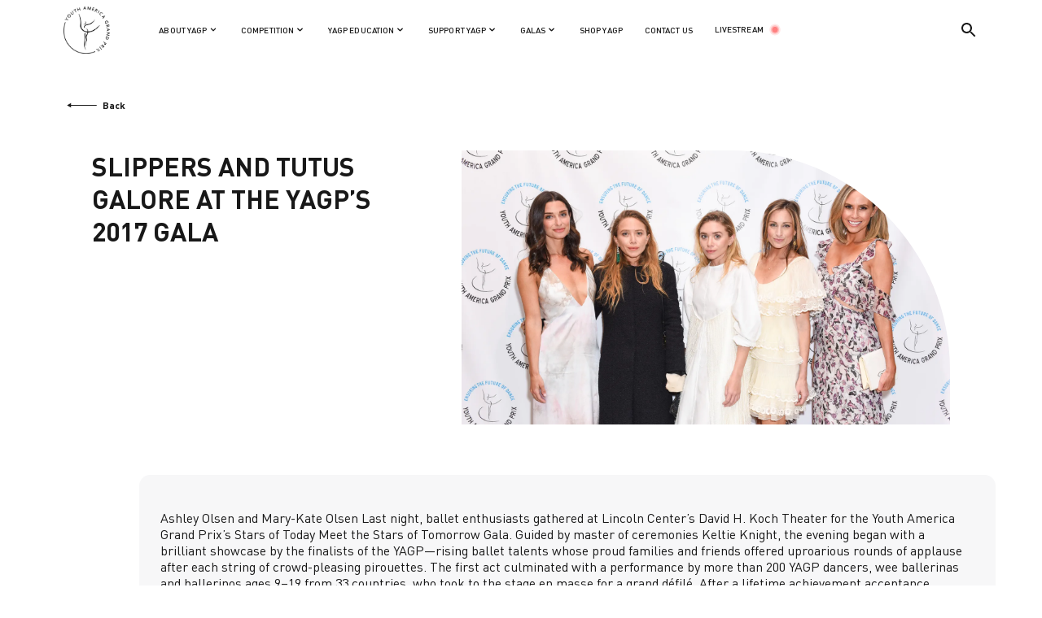

--- FILE ---
content_type: text/html; charset=UTF-8
request_url: https://yagp.org/slippers-and-tutus-galore-at-the-yagps-2017-gala/
body_size: 18915
content:


<!DOCTYPE html>
<html >
<head>
	<meta charset="utf-8">
	<meta name="viewport" content="width=device-width, initial-scale=1">
	<link rel="stylesheet" type="text/css" href="https://yagp.org/wp-content/themes/yagp/res/fonts/DINPro/stylesheet.css">
	<link rel="preconnect" href="https://fonts.googleapis.com">
	<link rel="preconnect" href="https://fonts.gstatic.com" crossorigin>
	<link href="https://fonts.googleapis.com/css2?family=Roboto:ital,wght@0,100;0,300;0,400;0,500;0,700;0,900;1,100;1,300;1,400;1,500;1,700;1,900&display=swap" rel="stylesheet">
	<link rel="stylesheet" type="text/css" href="https://yagp.org/wp-content/themes/yagp/style.css?v.10">
	<title>Slippers and Tutus Galore at the YAGP’s 2017 Gala</title>
<style id='global-styles-inline-css' type='text/css'>
:root{--wp--preset--aspect-ratio--square: 1;--wp--preset--aspect-ratio--4-3: 4/3;--wp--preset--aspect-ratio--3-4: 3/4;--wp--preset--aspect-ratio--3-2: 3/2;--wp--preset--aspect-ratio--2-3: 2/3;--wp--preset--aspect-ratio--16-9: 16/9;--wp--preset--aspect-ratio--9-16: 9/16;--wp--preset--color--black: #000000;--wp--preset--color--cyan-bluish-gray: #abb8c3;--wp--preset--color--white: #ffffff;--wp--preset--color--pale-pink: #f78da7;--wp--preset--color--vivid-red: #cf2e2e;--wp--preset--color--luminous-vivid-orange: #ff6900;--wp--preset--color--luminous-vivid-amber: #fcb900;--wp--preset--color--light-green-cyan: #7bdcb5;--wp--preset--color--vivid-green-cyan: #00d084;--wp--preset--color--pale-cyan-blue: #8ed1fc;--wp--preset--color--vivid-cyan-blue: #0693e3;--wp--preset--color--vivid-purple: #9b51e0;--wp--preset--gradient--vivid-cyan-blue-to-vivid-purple: linear-gradient(135deg,rgb(6,147,227) 0%,rgb(155,81,224) 100%);--wp--preset--gradient--light-green-cyan-to-vivid-green-cyan: linear-gradient(135deg,rgb(122,220,180) 0%,rgb(0,208,130) 100%);--wp--preset--gradient--luminous-vivid-amber-to-luminous-vivid-orange: linear-gradient(135deg,rgb(252,185,0) 0%,rgb(255,105,0) 100%);--wp--preset--gradient--luminous-vivid-orange-to-vivid-red: linear-gradient(135deg,rgb(255,105,0) 0%,rgb(207,46,46) 100%);--wp--preset--gradient--very-light-gray-to-cyan-bluish-gray: linear-gradient(135deg,rgb(238,238,238) 0%,rgb(169,184,195) 100%);--wp--preset--gradient--cool-to-warm-spectrum: linear-gradient(135deg,rgb(74,234,220) 0%,rgb(151,120,209) 20%,rgb(207,42,186) 40%,rgb(238,44,130) 60%,rgb(251,105,98) 80%,rgb(254,248,76) 100%);--wp--preset--gradient--blush-light-purple: linear-gradient(135deg,rgb(255,206,236) 0%,rgb(152,150,240) 100%);--wp--preset--gradient--blush-bordeaux: linear-gradient(135deg,rgb(254,205,165) 0%,rgb(254,45,45) 50%,rgb(107,0,62) 100%);--wp--preset--gradient--luminous-dusk: linear-gradient(135deg,rgb(255,203,112) 0%,rgb(199,81,192) 50%,rgb(65,88,208) 100%);--wp--preset--gradient--pale-ocean: linear-gradient(135deg,rgb(255,245,203) 0%,rgb(182,227,212) 50%,rgb(51,167,181) 100%);--wp--preset--gradient--electric-grass: linear-gradient(135deg,rgb(202,248,128) 0%,rgb(113,206,126) 100%);--wp--preset--gradient--midnight: linear-gradient(135deg,rgb(2,3,129) 0%,rgb(40,116,252) 100%);--wp--preset--font-size--small: 13px;--wp--preset--font-size--medium: 20px;--wp--preset--font-size--large: 36px;--wp--preset--font-size--x-large: 42px;--wp--preset--spacing--20: 0.44rem;--wp--preset--spacing--30: 0.67rem;--wp--preset--spacing--40: 1rem;--wp--preset--spacing--50: 1.5rem;--wp--preset--spacing--60: 2.25rem;--wp--preset--spacing--70: 3.38rem;--wp--preset--spacing--80: 5.06rem;--wp--preset--shadow--natural: 6px 6px 9px rgba(0, 0, 0, 0.2);--wp--preset--shadow--deep: 12px 12px 50px rgba(0, 0, 0, 0.4);--wp--preset--shadow--sharp: 6px 6px 0px rgba(0, 0, 0, 0.2);--wp--preset--shadow--outlined: 6px 6px 0px -3px rgb(255, 255, 255), 6px 6px rgb(0, 0, 0);--wp--preset--shadow--crisp: 6px 6px 0px rgb(0, 0, 0);}:where(.is-layout-flex){gap: 0.5em;}:where(.is-layout-grid){gap: 0.5em;}body .is-layout-flex{display: flex;}.is-layout-flex{flex-wrap: wrap;align-items: center;}.is-layout-flex > :is(*, div){margin: 0;}body .is-layout-grid{display: grid;}.is-layout-grid > :is(*, div){margin: 0;}:where(.wp-block-columns.is-layout-flex){gap: 2em;}:where(.wp-block-columns.is-layout-grid){gap: 2em;}:where(.wp-block-post-template.is-layout-flex){gap: 1.25em;}:where(.wp-block-post-template.is-layout-grid){gap: 1.25em;}.has-black-color{color: var(--wp--preset--color--black) !important;}.has-cyan-bluish-gray-color{color: var(--wp--preset--color--cyan-bluish-gray) !important;}.has-white-color{color: var(--wp--preset--color--white) !important;}.has-pale-pink-color{color: var(--wp--preset--color--pale-pink) !important;}.has-vivid-red-color{color: var(--wp--preset--color--vivid-red) !important;}.has-luminous-vivid-orange-color{color: var(--wp--preset--color--luminous-vivid-orange) !important;}.has-luminous-vivid-amber-color{color: var(--wp--preset--color--luminous-vivid-amber) !important;}.has-light-green-cyan-color{color: var(--wp--preset--color--light-green-cyan) !important;}.has-vivid-green-cyan-color{color: var(--wp--preset--color--vivid-green-cyan) !important;}.has-pale-cyan-blue-color{color: var(--wp--preset--color--pale-cyan-blue) !important;}.has-vivid-cyan-blue-color{color: var(--wp--preset--color--vivid-cyan-blue) !important;}.has-vivid-purple-color{color: var(--wp--preset--color--vivid-purple) !important;}.has-black-background-color{background-color: var(--wp--preset--color--black) !important;}.has-cyan-bluish-gray-background-color{background-color: var(--wp--preset--color--cyan-bluish-gray) !important;}.has-white-background-color{background-color: var(--wp--preset--color--white) !important;}.has-pale-pink-background-color{background-color: var(--wp--preset--color--pale-pink) !important;}.has-vivid-red-background-color{background-color: var(--wp--preset--color--vivid-red) !important;}.has-luminous-vivid-orange-background-color{background-color: var(--wp--preset--color--luminous-vivid-orange) !important;}.has-luminous-vivid-amber-background-color{background-color: var(--wp--preset--color--luminous-vivid-amber) !important;}.has-light-green-cyan-background-color{background-color: var(--wp--preset--color--light-green-cyan) !important;}.has-vivid-green-cyan-background-color{background-color: var(--wp--preset--color--vivid-green-cyan) !important;}.has-pale-cyan-blue-background-color{background-color: var(--wp--preset--color--pale-cyan-blue) !important;}.has-vivid-cyan-blue-background-color{background-color: var(--wp--preset--color--vivid-cyan-blue) !important;}.has-vivid-purple-background-color{background-color: var(--wp--preset--color--vivid-purple) !important;}.has-black-border-color{border-color: var(--wp--preset--color--black) !important;}.has-cyan-bluish-gray-border-color{border-color: var(--wp--preset--color--cyan-bluish-gray) !important;}.has-white-border-color{border-color: var(--wp--preset--color--white) !important;}.has-pale-pink-border-color{border-color: var(--wp--preset--color--pale-pink) !important;}.has-vivid-red-border-color{border-color: var(--wp--preset--color--vivid-red) !important;}.has-luminous-vivid-orange-border-color{border-color: var(--wp--preset--color--luminous-vivid-orange) !important;}.has-luminous-vivid-amber-border-color{border-color: var(--wp--preset--color--luminous-vivid-amber) !important;}.has-light-green-cyan-border-color{border-color: var(--wp--preset--color--light-green-cyan) !important;}.has-vivid-green-cyan-border-color{border-color: var(--wp--preset--color--vivid-green-cyan) !important;}.has-pale-cyan-blue-border-color{border-color: var(--wp--preset--color--pale-cyan-blue) !important;}.has-vivid-cyan-blue-border-color{border-color: var(--wp--preset--color--vivid-cyan-blue) !important;}.has-vivid-purple-border-color{border-color: var(--wp--preset--color--vivid-purple) !important;}.has-vivid-cyan-blue-to-vivid-purple-gradient-background{background: var(--wp--preset--gradient--vivid-cyan-blue-to-vivid-purple) !important;}.has-light-green-cyan-to-vivid-green-cyan-gradient-background{background: var(--wp--preset--gradient--light-green-cyan-to-vivid-green-cyan) !important;}.has-luminous-vivid-amber-to-luminous-vivid-orange-gradient-background{background: var(--wp--preset--gradient--luminous-vivid-amber-to-luminous-vivid-orange) !important;}.has-luminous-vivid-orange-to-vivid-red-gradient-background{background: var(--wp--preset--gradient--luminous-vivid-orange-to-vivid-red) !important;}.has-very-light-gray-to-cyan-bluish-gray-gradient-background{background: var(--wp--preset--gradient--very-light-gray-to-cyan-bluish-gray) !important;}.has-cool-to-warm-spectrum-gradient-background{background: var(--wp--preset--gradient--cool-to-warm-spectrum) !important;}.has-blush-light-purple-gradient-background{background: var(--wp--preset--gradient--blush-light-purple) !important;}.has-blush-bordeaux-gradient-background{background: var(--wp--preset--gradient--blush-bordeaux) !important;}.has-luminous-dusk-gradient-background{background: var(--wp--preset--gradient--luminous-dusk) !important;}.has-pale-ocean-gradient-background{background: var(--wp--preset--gradient--pale-ocean) !important;}.has-electric-grass-gradient-background{background: var(--wp--preset--gradient--electric-grass) !important;}.has-midnight-gradient-background{background: var(--wp--preset--gradient--midnight) !important;}.has-small-font-size{font-size: var(--wp--preset--font-size--small) !important;}.has-medium-font-size{font-size: var(--wp--preset--font-size--medium) !important;}.has-large-font-size{font-size: var(--wp--preset--font-size--large) !important;}.has-x-large-font-size{font-size: var(--wp--preset--font-size--x-large) !important;}
/*# sourceURL=global-styles-inline-css */
</style>
</head>
<body style=" overflow: visible !important;">
<script
				type="text/javascript"
				src="https://app.termly.io/resource-blocker/a60faea6-1fe5-483e-baee-b72a3e33483c?autoBlock=on">
			</script>
		<!-- All in One SEO 4.9.3 - aioseo.com -->
	<meta name="robots" content="max-image-preview:large" />
	<meta name="author" content="admin"/>
	<link rel="canonical" href="https://yagp.org/slippers-and-tutus-galore-at-the-yagps-2017-gala/" />
	<meta name="generator" content="All in One SEO (AIOSEO) 4.9.3" />
		<meta property="og:locale" content="en_US" />
		<meta property="og:site_name" content="YAGP - Welcome to the world&#039;s largest network of dance YAGP, stay up to date with the international ballet competitions." />
		<meta property="og:type" content="article" />
		<meta property="og:title" content="Slippers and Tutus Galore at the YAGP’s 2017 Gala - YAGP" />
		<meta property="og:url" content="https://yagp.org/slippers-and-tutus-galore-at-the-yagps-2017-gala/" />
		<meta property="article:published_time" content="2024-04-16T18:27:26+00:00" />
		<meta property="article:modified_time" content="2024-08-08T19:32:55+00:00" />
		<meta name="twitter:card" content="summary_large_image" />
		<meta name="twitter:title" content="Slippers and Tutus Galore at the YAGP’s 2017 Gala - YAGP" />
		<script type="application/ld+json" class="aioseo-schema">
			{"@context":"https:\/\/schema.org","@graph":[{"@type":"BlogPosting","@id":"https:\/\/yagp.org\/slippers-and-tutus-galore-at-the-yagps-2017-gala\/#blogposting","name":"Slippers and Tutus Galore at the YAGP\u2019s 2017 Gala - YAGP","headline":"Slippers and Tutus Galore at the YAGP\u2019s 2017 Gala","author":{"@id":"https:\/\/yagp.org\/author\/admin\/#author"},"publisher":{"@id":"https:\/\/yagp.org\/#organization"},"datePublished":"2024-04-16T18:27:26+00:00","dateModified":"2024-08-08T19:32:55+00:00","inLanguage":"en-US","mainEntityOfPage":{"@id":"https:\/\/yagp.org\/slippers-and-tutus-galore-at-the-yagps-2017-gala\/#webpage"},"isPartOf":{"@id":"https:\/\/yagp.org\/slippers-and-tutus-galore-at-the-yagps-2017-gala\/#webpage"},"articleSection":"Press"},{"@type":"BreadcrumbList","@id":"https:\/\/yagp.org\/slippers-and-tutus-galore-at-the-yagps-2017-gala\/#breadcrumblist","itemListElement":[{"@type":"ListItem","@id":"https:\/\/yagp.org#listItem","position":1,"name":"\u0413\u043b\u0430\u0432\u043d\u0430\u044f \u0441\u0442\u0440\u0430\u043d\u0438\u0446\u0430","item":"https:\/\/yagp.org","nextItem":{"@type":"ListItem","@id":"https:\/\/yagp.org\/category\/press\/#listItem","name":"Press"}},{"@type":"ListItem","@id":"https:\/\/yagp.org\/category\/press\/#listItem","position":2,"name":"Press","item":"https:\/\/yagp.org\/category\/press\/","nextItem":{"@type":"ListItem","@id":"https:\/\/yagp.org\/slippers-and-tutus-galore-at-the-yagps-2017-gala\/#listItem","name":"Slippers and Tutus Galore at the YAGP\u2019s 2017 Gala"},"previousItem":{"@type":"ListItem","@id":"https:\/\/yagp.org#listItem","name":"\u0413\u043b\u0430\u0432\u043d\u0430\u044f \u0441\u0442\u0440\u0430\u043d\u0438\u0446\u0430"}},{"@type":"ListItem","@id":"https:\/\/yagp.org\/slippers-and-tutus-galore-at-the-yagps-2017-gala\/#listItem","position":3,"name":"Slippers and Tutus Galore at the YAGP\u2019s 2017 Gala","previousItem":{"@type":"ListItem","@id":"https:\/\/yagp.org\/category\/press\/#listItem","name":"Press"}}]},{"@type":"Organization","@id":"https:\/\/yagp.org\/#organization","name":"YAGP","description":"Welcome to the world's largest network of dance YAGP, stay up to date with the international ballet competitions.","url":"https:\/\/yagp.org\/"},{"@type":"Person","@id":"https:\/\/yagp.org\/author\/admin\/#author","url":"https:\/\/yagp.org\/author\/admin\/","name":"admin","image":{"@type":"ImageObject","@id":"https:\/\/yagp.org\/slippers-and-tutus-galore-at-the-yagps-2017-gala\/#authorImage","url":"https:\/\/secure.gravatar.com\/avatar\/7ef52817d9fb63b5807b0bef92112c411c99691842280afb3dd1a839ab911e63?s=96&d=mm&r=g","width":96,"height":96,"caption":"admin"}},{"@type":"WebPage","@id":"https:\/\/yagp.org\/slippers-and-tutus-galore-at-the-yagps-2017-gala\/#webpage","url":"https:\/\/yagp.org\/slippers-and-tutus-galore-at-the-yagps-2017-gala\/","name":"Slippers and Tutus Galore at the YAGP\u2019s 2017 Gala - YAGP","inLanguage":"en-US","isPartOf":{"@id":"https:\/\/yagp.org\/#website"},"breadcrumb":{"@id":"https:\/\/yagp.org\/slippers-and-tutus-galore-at-the-yagps-2017-gala\/#breadcrumblist"},"author":{"@id":"https:\/\/yagp.org\/author\/admin\/#author"},"creator":{"@id":"https:\/\/yagp.org\/author\/admin\/#author"},"datePublished":"2024-04-16T18:27:26+00:00","dateModified":"2024-08-08T19:32:55+00:00"},{"@type":"WebSite","@id":"https:\/\/yagp.org\/#website","url":"https:\/\/yagp.org\/","name":"YAGP","description":"Welcome to the world's largest network of dance YAGP, stay up to date with the international ballet competitions.","inLanguage":"en-US","publisher":{"@id":"https:\/\/yagp.org\/#organization"}}]}
		</script>
		<!-- All in One SEO -->

<link rel="alternate" type="application/rss+xml" title="YAGP &raquo; Slippers and Tutus Galore at the YAGP’s 2017 Gala Comments Feed" href="https://yagp.org/slippers-and-tutus-galore-at-the-yagps-2017-gala/feed/" />
<link rel="alternate" title="oEmbed (JSON)" type="application/json+oembed" href="https://yagp.org/wp-json/oembed/1.0/embed?url=https%3A%2F%2Fyagp.org%2Fslippers-and-tutus-galore-at-the-yagps-2017-gala%2F" />
<link rel="alternate" title="oEmbed (XML)" type="text/xml+oembed" href="https://yagp.org/wp-json/oembed/1.0/embed?url=https%3A%2F%2Fyagp.org%2Fslippers-and-tutus-galore-at-the-yagps-2017-gala%2F&#038;format=xml" />
<style id='wp-img-auto-sizes-contain-inline-css' type='text/css'>
img:is([sizes=auto i],[sizes^="auto," i]){contain-intrinsic-size:3000px 1500px}
/*# sourceURL=wp-img-auto-sizes-contain-inline-css */
</style>
<style id='wp-emoji-styles-inline-css' type='text/css'>

	img.wp-smiley, img.emoji {
		display: inline !important;
		border: none !important;
		box-shadow: none !important;
		height: 1em !important;
		width: 1em !important;
		margin: 0 0.07em !important;
		vertical-align: -0.1em !important;
		background: none !important;
		padding: 0 !important;
	}
/*# sourceURL=wp-emoji-styles-inline-css */
</style>
<link rel='stylesheet' id='wp-block-library-css' href='https://yagp.org/wp-includes/css/dist/block-library/style.min.css?ver=6.9' type='text/css' media='all' />
<style id='wp-block-library-inline-css' type='text/css'>
/*wp_block_styles_on_demand_placeholder:69799a30ac8f8*/
/*# sourceURL=wp-block-library-inline-css */
</style>
<style id='classic-theme-styles-inline-css' type='text/css'>
/*! This file is auto-generated */
.wp-block-button__link{color:#fff;background-color:#32373c;border-radius:9999px;box-shadow:none;text-decoration:none;padding:calc(.667em + 2px) calc(1.333em + 2px);font-size:1.125em}.wp-block-file__button{background:#32373c;color:#fff;text-decoration:none}
/*# sourceURL=/wp-includes/css/classic-themes.min.css */
</style>
<link rel='stylesheet' id='ctct_form_styles-css' href='https://yagp.org/wp-content/plugins/constant-contact-forms/assets/css/style.css?ver=2.16.0' type='text/css' media='all' />
<link rel='stylesheet' id='contact-form-7-css' href='https://yagp.org/wp-content/plugins/contact-form-7/includes/css/styles.css?ver=6.1.4' type='text/css' media='all' />
<link rel="https://api.w.org/" href="https://yagp.org/wp-json/" /><link rel="alternate" title="JSON" type="application/json" href="https://yagp.org/wp-json/wp/v2/posts/4008" /><link rel="EditURI" type="application/rsd+xml" title="RSD" href="https://yagp.org/xmlrpc.php?rsd" />
<meta name="generator" content="WordPress 6.9" />
<link rel='shortlink' href='https://yagp.org/?p=4008' />
<link rel="apple-touch-icon" sizes="180x180" href="/wp-content/uploads/fbrfg/apple-touch-icon.png">
<link rel="icon" type="image/png" sizes="32x32" href="/wp-content/uploads/fbrfg/favicon-32x32.png">
<link rel="icon" type="image/png" sizes="16x16" href="/wp-content/uploads/fbrfg/favicon-16x16.png">
<link rel="manifest" href="/wp-content/uploads/fbrfg/site.webmanifest">
<link rel="mask-icon" href="/wp-content/uploads/fbrfg/safari-pinned-tab.svg" color="#5bbad5">
<link rel="shortcut icon" href="/wp-content/uploads/fbrfg/favicon.ico">
<meta name="msapplication-TileColor" content="#da532c">
<meta name="msapplication-config" content="/wp-content/uploads/fbrfg/browserconfig.xml">
<meta name="theme-color" content="#ffffff"><meta name="generator" content="Elementor 3.25.11; features: e_font_icon_svg, additional_custom_breakpoints, e_optimized_control_loading; settings: css_print_method-external, google_font-enabled, font_display-fallback">
			<style>
				.e-con.e-parent:nth-of-type(n+4):not(.e-lazyloaded):not(.e-no-lazyload),
				.e-con.e-parent:nth-of-type(n+4):not(.e-lazyloaded):not(.e-no-lazyload) * {
					background-image: none !important;
				}
				@media screen and (max-height: 1024px) {
					.e-con.e-parent:nth-of-type(n+3):not(.e-lazyloaded):not(.e-no-lazyload),
					.e-con.e-parent:nth-of-type(n+3):not(.e-lazyloaded):not(.e-no-lazyload) * {
						background-image: none !important;
					}
				}
				@media screen and (max-height: 640px) {
					.e-con.e-parent:nth-of-type(n+2):not(.e-lazyloaded):not(.e-no-lazyload),
					.e-con.e-parent:nth-of-type(n+2):not(.e-lazyloaded):not(.e-no-lazyload) * {
						background-image: none !important;
					}
				}
			</style>
			<link rel="icon" href="https://yagp.org/wp-content/uploads/2024/08/cropped-logo-1-32x32.png" sizes="32x32" />
<link rel="icon" href="https://yagp.org/wp-content/uploads/2024/08/cropped-logo-1-192x192.png" sizes="192x192" />
<link rel="apple-touch-icon" href="https://yagp.org/wp-content/uploads/2024/08/cropped-logo-1-180x180.png" />
<meta name="msapplication-TileImage" content="https://yagp.org/wp-content/uploads/2024/08/cropped-logo-1-270x270.png" />
		<style type="text/css" id="wp-custom-css">
			#wpcf7-f1008-o1 > form > div.wpcf7-response-output {
	border-color:black!important;
	background:black;
	color:white;
}

table {
	margin: 0 auto;
	font-family: DIN Pro;
	margin-bottom:20px;
	overflow: hidden; 
	border-radius: 20px;
	margin-top:50px;
	margin-bottom:50px;
	padding:40px;
}
p{
	font-family:"DIN Pro";
}
.bread a, .bread p{
	font-size:14px!important;
}

@media (max-width:420px) {
	table{
		margin-left:10px;
		margin-right:10px;
	}
}

.content {
	max-width: 1200px;
  margin: 0 auto;
	padding:40px;
	font-family:'DIN Pro';
}
.header_mobile_menu_block>ul>li>span{
	font-size:18px!important;
}

.header_mobile_menu_block li{
	font-size:18px!important;
}
.header_mobile_menu_block span{
	font-size:18px!important;
}		</style>
		<link rel="stylesheet" type="text/css" href="https://yagp.org/wp-content/themes/yagp/res/css/header.css?v=e324wr.0">
<header class="oppacity_anim anim-pause element-animation">
<img class=" left_anim anim-pause element-animation" src="https://yagp.org/wp-content/themes/yagp/res/img/logonew.jpg" onclick="window.open('https://yagp.org', '_self')">
<ul>

<li class="right_anim anim-pause element-animation">
<div>ABOUT YAGP</div>
<svg class="svg_img" id="svg_1" onmouseover="show_menu('svg_1', '1')" width="22" height="23" viewBox="0 0 22 23" fill="none" xmlns="http://www.w3.org/2000/svg">
<path d="M7 9.5L11 13.5L15 9.5" stroke="#181818" stroke-width="2" stroke-linecap="round"/>
</svg>
</li>

<li class="right_anim anim-pause element-animation">
<div>COMPETITION</div>
<svg class="svg_img" id="svg_2" onmouseover="show_menu('svg_2', '2')" width="22" height="23" viewBox="0 0 22 23" fill="none" xmlns="http://www.w3.org/2000/svg">
<path d="M7 9.5L11 13.5L15 9.5" stroke="#181818" stroke-width="2" stroke-linecap="round"/>
</svg>
</li>

<li class="right_anim anim-pause element-animation">
<div>YAGP EDUCATION</div>
<svg class="svg_img" id="svg_3" onmouseover="show_menu('svg_3','3')" width="22" height="23" viewBox="0 0 22 23" fill="none" xmlns="http://www.w3.org/2000/svg">
<path d="M7 9.5L11 13.5L15 9.5" stroke="#181818" stroke-width="2" stroke-linecap="round"/>
</svg>
</li>

<li style="" class="right_anim anim-pause element-animation">
<div>SUPPORT YAGP</div>
<svg class="svg_img" id="svg_4" onmouseover="show_menu('svg_4','4')" width="22" height="23" viewBox="0 0 22 23" fill="none" xmlns="http://www.w3.org/2000/svg">
<path d="M7 9.5L11 13.5L15 9.5" stroke="#181818" stroke-width="2" stroke-linecap="round"/>
</svg>
</li>

<li class="right_anim anim-pause element-animation">
<div>GALAS</div>
<svg class="svg_img" id="svg_5" onmouseover="show_menu('svg_5','5')" width="22" height="23" viewBox="0 0 22 23" fill="none" xmlns="http://www.w3.org/2000/svg">
<path d="M7 9.5L11 13.5L15 9.5" stroke="#181818" stroke-width="2" stroke-linecap="round"/>
</svg>
</li>

<li class="right_anim anim-pause element-animation">
<a href="https://yagpshop.com/">SHOP YAGP</a>
</li>

<li class="right_anim anim-pause element-animation">
<a href="https://yagp.org/contact-us/">CONTACT US</a>
</li>

<li class="right_anim anim-pause element-animation">
<a href="https://yagp.org/live-broadcast/">LIVESTREAM</a>
<svg class="live_svg" width="16" height="17" viewBox="0 0 16 17" fill="none" xmlns="http://www.w3.org/2000/svg">
<circle cx="8" cy="8.5" r="8" fill="#FC0A0A" fill-opacity="0.2"/>
<circle cx="8" cy="8.5" r="6" fill="#FC0A0A" fill-opacity="0.4"/>
<circle cx="8" cy="8.5" r="4" fill="#FF0000"/>
</svg></a>
</li>

</ul>
<svg class="cursor_pointer right_anim anim-pause element-animation" id="search_form_but"  width="24" height="24" viewBox="0 0 24 24" fill="none" xmlns="http://www.w3.org/2000/svg">
<g clip-path="url(#clip0_3530_10027)">
<path d="M15.5 14H14.71L14.43 13.73C15.41 12.59 16 11.11 16 9.5C16 5.91 13.09 3 9.5 3C5.91 3 3 5.91 3 9.5C3 13.09 5.91 16 9.5 16C11.11 16 12.59 15.41 13.73 14.43L14 14.71V15.5L19 20.49L20.49 19L15.5 14ZM9.5 14C7.01 14 5 11.99 5 9.5C5 7.01 7.01 5 9.5 5C11.99 5 14 7.01 14 9.5C14 11.99 11.99 14 9.5 14Z" fill="#181818"/>
</g>
<defs>
<clipPath id="clip0_3530_10027">
<rect width="24" height="24" fill="white"/>
</clipPath>
</defs>
</svg>
<form role="search" method="get" class="show_form_search" id="searchform" action="https://yagp.org/" >
<input type="text" value="" autocomplete="off" name="s" id="s" />
<input type="submit" id="searchsubmit"/>
<svg class="cursor_pointer" onclick="document.getElementById('searchsubmit').click();" id="search_form_but_form" width="24" height="24" viewBox="0 0 24 24" fill="none" xmlns="http://www.w3.org/2000/svg">
<g clip-path="url(#clip0_1503_60379)">
<path d="M15.5 14H14.71L14.43 13.73C15.41 12.59 16 11.11 16 9.5C16 5.91 13.09 3 9.5 3C5.91 3 3 5.91 3 9.5C3 13.09 5.91 16 9.5 16C11.11 16 12.59 15.41 13.73 14.43L14 14.71V15.5L19 20.49L20.49 19L15.5 14ZM9.5 14C7.01 14 5 11.99 5 9.5C5 7.01 7.01 5 9.5 5C11.99 5 14 7.01 14 9.5C14 11.99 11.99 14 9.5 14Z" fill="#181818"/>
</g>
<defs>
<clipPath id="clip0_1503_60379">
<rect width="24" height="24" fill="white"/>
</clipPath>
</defs>
</svg></input> 
</form>
</header>
<div class="list_header_ul hide_menu">
<div>

<ul id="point_1_ul">
<li class="list_item_Sub"><a href="https://yagp.org/organization-timeline/">Organization Timeline</a></li>
<li class="list_item_Sub"><a href="https://yagp.org/history-and-mission/">Mission Statement</a></li>
<li class="list_item_Sub"><a href="https://yagp.org/yagp-board-and-leadership/">YAGP Board</a></li>

<li class="list_item_Sub"><a href="https://yagp.org/staff-category/judges/">YAGP Judges and Teachers</a></li>
<li class="list_item_Sub"><a href="https://yagp.org/institutional-schools-companies/">YAGP Partner Schools</a></li>
<li class="list_item_Sub"><a href="https://yagp.org/alumni-success-stories/">Our Alumni</a></li>
<li class="list_item_Sub"><a href="https://yagp.org/support/corporate-sponsors/">Our Sponsors</a></li>
<li class="list_item_Sub"><a href="https://yagp.org/about-yagp/press/">Press</a></li>
<li class="list_item_Sub"><a href="https://yagp.org/contact-us/">Contact Us</a></li>
</ul>

<ul id="point_2_ul" class="oppasity">
<li style="" class="list_item_Sub_list"><a><span onclick='show_sumenu("#point_2_ul>li:nth-child(1)", "#point_2_ul>li:nth-child(1)>a>svg");'>YAGP Season Locations</span><svg onclick='show_sumenu("#point_2_ul>li:nth-child(1)", "#point_2_ul>li:nth-child(1)>a>svg");' width="10" height="6" viewBox="0 0 10 6" fill="none" xmlns="http://www.w3.org/2000/svg"><path d="M1 1L5 5L9 1" stroke="#181818" stroke-linecap="round"/></svg></a>
<ul class="transform_zero_scale">
<li><a href="https://yagp.org/competition/yagp-2025-us-canada-locations-and-dates-2/">U.S. and Canada Semi-Finals</a></li>
<li><a href="https://yagp.org/competition/ygp-2025-2026-international-locations-dates/">International Semi-Finals</a></li>
</ul>
</li>

<li class="list_item_Sub_list"><a onclick='show_sumenu("#point_2_ul>li:nth-child(2)", "#point_2_ul>li:nth-child(2)>a>svg");'>Register to Participate<svg onclick='show_sumenu("#point_2_ul>li:nth-child(2)", "#point_2_ul>li:nth-child(2)>a>svg");' width="10" height="6" viewBox="0 0 10 6" fill="none" xmlns="http://www.w3.org/2000/svg"><path d="M1 1L5 5L9 1" stroke="#181818" stroke-linecap="round"/></svg></a>
<ul class="transform_zero_scale">
<li><a href="https://yagp.org/registration-tutorials/">Tutorials</a></li>
<li><a href="https://yagp.org/registration-notice/">Register Here</a></li>
</ul>
</li>

<li class="list_item_Sub"><a href="https://yagp.org/support-yagp/rules-and-regulations/">Rules and Regulations</a></li>
<li class="list_item_Sub"><a href="https://yagp.org/winners/">Winners</a></li>
<li class="list_item_Sub"><a href="https://yagp.org/misc/Downloads/2026/FAQ.pdf">Frequently Asked Questions</a></li>
</ul>

<ul id="point_3_ul" class="oppasity">
<li class="list_item_Sub"><a href="https://yagp.org/yagp-2024-master-class-schedule/">Masterclasses Archive</a></li>
<li class="list_item_Sub"><a href="https://yagp.org/yagp-education/yagp-galas/">YAGP Galas</a></li>
</ul>

<ul style="" id="point_4_ul" >

<li class="list_item_Sub"><a href="https://yagp.org/support-the-future-of-dance/">Support the Future of Dance</a></li>
<li class="list_item_Sub"><a href="https://yagp.org/support-yagp/corporate-partnerships/">Corporate Partnerships</a></li>
<li class="list_item_Sub"><a href="https://yagp.org/support-yagp/volunteer/">Volunteer</a></li>
</ul>

<ul id="point_5_ul" class="oppasity">
<li><a href="https://yagp.org/yagp-2026-new-york-galas-at-lincoln-center/">YAGP 2026 New York Gala</a></li>
<li><a href="https://yagp.org/yagp-2026-stars-of-today-meet-the-stars-of-tomorrow-gala/">YAGP 2026 Tampa Gala</a></li>
<li class="list_item_Sub"><a href="https://yagp.org/yagp-education/yagp-galas/legends-in-dance-gala-series/">YAGP Gala Archive</a></li>
</ul>

</div>
</div>
<!--MOBILE MENU-->
<div class="mobile mobile_header">
<img class=" left_anim anim-pause element-animation" src="https://yagp.org/wp-content/themes/yagp/res/img/logonew.jpg" onclick="window.open('https://yagp.org', '_self')">
<svg onclick="show_mobile_menu();"  width="26" height="26" viewBox="0 0 26 26" fill="none" xmlns="http://www.w3.org/2000/svg">
<rect width="26" height="4.48276" rx="2.24138" fill="#181818"/>
<rect y="7.17236" width="22.6452" height="4.48276" rx="2.24138" fill="#181818"/>
<rect y="21.5173" width="26" height="4.48276" rx="2.24138" fill="#181818"/>
<rect y="14.3447" width="5.87097" height="4.48276" rx="2.24138" fill="#181818"/>
<path d="M9.52532 13.9811H10.156L11.639 17.6032H11.6901L13.1731 13.9811H13.8037V18.3447H13.3094V15.0294H13.2668L11.9032 18.3447H11.4259L10.0623 15.0294H10.0196V18.3447H9.52532V13.9811ZM16.2272 18.4129C15.9118 18.4129 15.6398 18.3433 15.4111 18.2041C15.1839 18.0635 15.0084 17.8675 14.8849 17.616C14.7627 17.3632 14.7016 17.0692 14.7016 16.7339C14.7016 16.3987 14.7627 16.1032 14.8849 15.8476C15.0084 15.5905 15.1803 15.3902 15.4005 15.2467C15.6221 15.1018 15.8806 15.0294 16.1761 15.0294C16.3465 15.0294 16.5148 15.0578 16.681 15.1146C16.8472 15.1714 16.9985 15.2638 17.1349 15.3916C17.2712 15.518 17.3799 15.6856 17.4609 15.8944C17.5418 16.1032 17.5823 16.3604 17.5823 16.6657V16.8788H15.0596V16.4442H17.0709C17.0709 16.2595 17.034 16.0947 16.9601 15.9498C16.8877 15.805 16.784 15.6906 16.6491 15.6068C16.5155 15.523 16.3579 15.4811 16.1761 15.4811C15.9758 15.4811 15.8025 15.5308 15.6562 15.6302C15.5113 15.7282 15.3998 15.8561 15.3217 16.0138C15.2435 16.1714 15.2045 16.3405 15.2045 16.5209V16.8106C15.2045 17.0578 15.2471 17.2673 15.3323 17.4392C15.419 17.6096 15.539 17.7396 15.6924 17.8291C15.8458 17.9172 16.0241 17.9612 16.2272 17.9612C16.3593 17.9612 16.4786 17.9427 16.5851 17.9058C16.6931 17.8675 16.7861 17.8106 16.8643 17.7354C16.9424 17.6586 17.0028 17.5635 17.0454 17.4498L17.5312 17.5862C17.48 17.751 17.3941 17.8959 17.2734 18.0209C17.1526 18.1444 17.0035 18.241 16.8259 18.3106C16.6484 18.3788 16.4488 18.4129 16.2272 18.4129ZM18.9101 16.376V18.3447H18.4072V15.072H18.893V15.5834H18.9356C19.0123 15.4172 19.1288 15.2836 19.2851 15.1828C19.4413 15.0805 19.643 15.0294 19.8902 15.0294C20.1118 15.0294 20.3057 15.0748 20.4719 15.1657C20.638 15.2552 20.7673 15.3916 20.8596 15.5748C20.952 15.7567 20.9981 15.9868 20.9981 16.2652V18.3447H20.4953V16.2993C20.4953 16.0422 20.4285 15.8419 20.295 15.6984C20.1615 15.5535 19.9782 15.4811 19.7453 15.4811C19.5848 15.4811 19.4413 15.5159 19.3149 15.5855C19.1899 15.6551 19.0912 15.7567 19.0187 15.8902C18.9463 16.0237 18.9101 16.1856 18.9101 16.376ZM24.0395 17.0067V15.072H24.5423V18.3447H24.0395V17.7907H24.0054C23.9287 17.9569 23.8094 18.0983 23.6474 18.2148C23.4855 18.3298 23.281 18.3873 23.0338 18.3873C22.8293 18.3873 22.6474 18.3426 22.4883 18.2531C22.3293 18.1622 22.2043 18.0258 22.1133 17.844C22.0224 17.6608 21.977 17.43 21.977 17.1515V15.072H22.4798V17.1175C22.4798 17.3561 22.5466 17.5464 22.6801 17.6885C22.8151 17.8305 22.9869 17.9015 23.1957 17.9015C23.3207 17.9015 23.4479 17.8696 23.5771 17.8057C23.7078 17.7417 23.8172 17.6437 23.9053 17.5116C23.9947 17.3795 24.0395 17.2112 24.0395 17.0067Z" fill="black"/>
</svg>

</div>
<div class="header_mobile_menu_block mobile hide_menu">
    <svg onclick="show_mobile_menu();" xmlns="http://www.w3.org/2000/svg" width="30" height="30" viewBox="0 0 30 30" fill="none">
        <path d="M21.5 8.5L8.5 21.5" stroke="black" stroke-width="2" stroke-linecap="round" stroke-linejoin="round"/>
        <path d="M8.5 8.5L21.5 21.5" stroke="black" stroke-width="2" stroke-linecap="round" stroke-linejoin="round"/>
    </svg>
    <ul>

<li class="">
<span onclick="toggle_mobile_menu('point_1_ul_mobile')">ABOUT YAGP</span>
<svg class="svg_img" id="mobile_svg_1" onclick="toggle_mobile_menu('point_1_ul_mobile')" width="22" height="23" viewBox="0 0 22 23" fill="none" xmlns="http://www.w3.org/2000/svg">
<path d="M7 9.5L11 13.5L15 9.5" stroke="#181818" stroke-width="2" stroke-linecap="round"/>
</svg>
</li>
<ul id="point_1_ul_mobile" class="mobile_submenu hide_menu">
<li class="list_item_Sub"><a href="https://yagp.org/organization-timeline/">Organization Timeline</a></li>
<li class="list_item_Sub"><a href="https://yagp.org/history-and-mission/">Mission Statement</a></li>
<li class="list_item_Sub"><a href="https://yagp.org/yagp-board-and-leadership/">YAGP Board</a></li>

<li class="list_item_Sub"><a href="https://yagp.org/staff-category/judges/">YAGP Judges and Teachers</a></li>
<li class="list_item_Sub"><a href="https://yagp.org/institutional-schools-companies/">YAGP Partner Schools</a></li>
<li class="list_item_Sub"><a href="https://yagp.org/alumni-success-stories/">Our Alumni</a></a></li>
<li class="list_item_Sub"><a href="https://yagp.org/corporate-sponsors/">Our Sponsors</a></a></li>
<li class="list_item_Sub"><a href="https://yagp.org/about-yagp/press/">Press</a></li>
</ul>

<li class="">
<span onclick="toggle_mobile_menu('point_2_ul_mobile')">COMPETITION</span>
<svg class="svg_img" id="mobile_svg_2" onclick="toggle_mobile_menu('point_2_ul_mobile')" width="22" height="23" viewBox="0 0 22 23" fill="none" xmlns="http://www.w3.org/2000/svg">
<path d="M7 9.5L11 13.5L15 9.5" stroke="#181818" stroke-width="2" stroke-linecap="round"/>
</svg>
</li>
<ul id="point_2_ul_mobile" class="mobile_submenu hide_menu">
<li class="list_item_Sub_list">

<span onclick="toggle_mobile_menu('point_1_ul_mobile_register')">YAGP Season Location</span>
<svg class="svg_img" id="mobile_svg_2_register" onclick="toggle_mobile_menu('point_1_ul_mobile_register')" width="22" height="23" viewBox="0 0 22 23" fill="none" xmlns="http://www.w3.org/2000/svg">
<path d="M7 9.5L11 13.5L15 9.5" stroke="#181818" stroke-width="2" stroke-linecap="round"/>
</svg>
</li>
<ul id="point_1_ul_mobile_register" class="mobile_submenu hide_menu">
<li><a href="https://yagp.org/competition/yagp-2025-us-canada-locations-and-dates-2/">U.S. and Canada Semi-Finals</a></li>
<li><a href="https://yagp.org/competition/ygp-2025-2026-international-locations-dates/">International Semi-Finals</a></li>
</ul>    
<li class="list_item_Sub_list">

<span onclick="toggle_mobile_menu('point_2_ul_mobile_register')">Register to Participate</span>
<svg class="svg_img" id="mobile_svg_2_register" onclick="toggle_mobile_menu('point_2_ul_mobile_register')" width="22" height="23" viewBox="0 0 22 23" fill="none" xmlns="http://www.w3.org/2000/svg">
<path d="M7 9.5L11 13.5L15 9.5" stroke="#181818" stroke-width="2" stroke-linecap="round"/>
</svg>
</li>
<ul id="point_2_ul_mobile_register" class="mobile_submenu hide_menu">
<li><a href="https://yagp.org/registration-tutorials/">Tutorials</a></li>
<li><a href="https://yagp.org/registration-notice/">Register Here</a></li>
</ul>

<li class="list_item_Sub"><a href="https://yagp.org/support-yagp/rules-and-regulations/">Rules and Regulations</a></li>
<li class="list_item_Sub"><a href="https://yagp.org/winners/">Winners</a></li>
<li class="list_item_Sub"><a href="https://yagp.org/misc/Downloads/2026/FAQ.pdf">Frequently Asked Questions</a></li>
        </ul>

        <li class="">
<span onclick="toggle_mobile_menu('point_3_ul_mobile')">YAGP EDUCATION</span>
            <svg class="svg_img" id="mobile_svg_3" onclick="toggle_mobile_menu('point_3_ul_mobile')" width="22" height="23" viewBox="0 0 22 23" fill="none" xmlns="http://www.w3.org/2000/svg">
                <path d="M7 9.5L11 13.5L15 9.5" stroke="#181818" stroke-width="2" stroke-linecap="round"/>
            </svg>
        </li>
<ul id="point_3_ul_mobile" class="mobile_submenu hide_menu">
<li class="list_item_Sub"><a href="https://yagp.org/yagp-2024-master-class-schedule/">Masterclasses Archive</a></li>
<li class="list_item_Sub"><a href="https://yagp.org/yagp-education/yagp-galas/">YAGP Galas</a></li>
        </ul>

        <li class="">
<span onclick="toggle_mobile_menu('point_4_ul_mobile')">SUPPORT YAGP</span>
            <svg class="svg_img" id="mobile_svg_4" onclick="toggle_mobile_menu('point_4_ul_mobile')" width="22" height="23" viewBox="0 0 22 23" fill="none" xmlns="http://www.w3.org/2000/svg">
                <path d="M7 9.5L11 13.5L15 9.5" stroke="#181818" stroke-width="2" stroke-linecap="round"/>
            </svg>
        </li>
<ul id="point_4_ul_mobile" class="mobile_submenu hide_menu">

<li class="list_item_Sub"><a href="https://yagp.org/support-the-future-of-dance/">Support the Future of Dance</a></li>
<li class="list_item_Sub"><a href="https://yagp.org/support-yagp/corporate-partnerships/">Corporate Partnerships</a></li>
<li class="list_item_Sub"><a href="https://yagp.org/support-yagp/volunteer/">Volunteer</a></li>
        </ul>

        <li class="">
<span onclick="toggle_mobile_menu('point_5_ul_mobile')">GALAS</span>
            <svg class="svg_img" id="mobile_svg_5" onclick="toggle_mobile_menu('point_5_ul_mobile')" width="22" height="23" viewBox="0 0 22 23" fill="none" xmlns="http://www.w3.org/2000/svg">
                <path d="M7 9.5L11 13.5L15 9.5" stroke="#181818" stroke-width="2" stroke-linecap="round"/>
            </svg>
        </li>
<ul id="point_5_ul_mobile" class="mobile_submenu hide_menu">
<li><a href="https://yagp.org/yagp-2026-new-york-galas-at-lincoln-center/">YAGP 2026 New York Gala</a></li>
<li><a href="https://yagp.org/yagp-2026-stars-of-today-meet-the-stars-of-tomorrow-gala/">YAGP 2026 Tampa Gala</a></li>
<li class="list_item_Sub"><a href="https://yagp.org/yagp-education/yagp-galas/legends-in-dance-gala-series/">YAGP Gala Archive</a></li>
        </ul>

        <li class="">
<a href="https://yagpshop.com/">SHOP YAGP</a>
        </li>

        <li class="">
<a href="https://yagp.org/contact-us/">CONTACT US</a>
        </li>

        <li class="">
<a href="https://yagp.org/live-broadcast/">LIVESTREAM</a>
                <svg class="live_svg" width="16" height="17" viewBox="0 0 16 17" fill="none" xmlns="http://www.w3.org/2000/svg">
                    <circle cx="8" cy="8.5" r="8" fill="#FC0A0A" fill-opacity="0.2"/>
                    <circle cx="8" cy="8.5" r="6" fill="#FC0A0A" fill-opacity="0.4"/>
                    <circle cx="8" cy="8.5" r="4" fill="#FF0000"/>
                </svg>
            </a>
        </li>

    </ul>
</div>

<script>
function toggle_mobile_menu(menuId) {
    var element = document.getElementById(menuId);
    if (element.classList.contains('hide_menu')) {
        element.classList.remove('hide_menu');
    } else {
        element.classList.add('hide_menu');
    }
}
function show_mobile_menu() {
const menuBlock = document.querySelector('.header_mobile_menu_block');
menuBlock.classList.toggle('hide_menu');
}
</script>

<script>
function show_menu(id, position){
if(event.relatedTarget == document.getElementById(id)){
document.getElementById(id).classList.add('svg_active');
}
console.log(position);
document.querySelectorAll('.list_header_ul>div>ul').forEach((item) => {
item.classList.add('oppasity');
});
if(position != '1'){
if(position == '2'){
document.querySelector('.list_header_ul>div>ul:nth-child('+position+')').classList.add('list_2');
}
if(position == '3'){
document.querySelector('.list_header_ul>div>ul:nth-child('+position+')').classList.add('list_3');
}
if(position == '4'){
document.querySelector('.list_header_ul>div>ul:nth-child('+position+')').classList.add('list_4');
}
if(position == '5'){
document.querySelector('.list_header_ul>div>ul:nth-child('+position+')').classList.add('list_5');
}
}
document.querySelector('.list_header_ul>div>ul:nth-child('+position+')').classList.remove('oppasity');
document.querySelector('.list_header_ul>div>ul:nth-child('+position+')').classList.add('active_main_ul');
document.querySelector('.list_header_ul').classList.remove('hide_menu');

}
function hide_menu(){
document.querySelectorAll('.svg_img').forEach((item) => {
item.classList.remove('svg_active');
});
if(!document.querySelector('.list_header_ul').classList.contains('hide_menu')){
document.querySelector('.list_header_ul').classList.add('hide_menu');
}
}
document.querySelector('.list_header_ul').onmouseover = function(e) {
    if(e.target == document.querySelector('.list_header_ul')){
    hide_menu();
    }
};
function show_sumenu(id_parent_element, svg_id){
var sub = document.querySelector(id_parent_element+'>ul');
var svg_element = document.querySelector(svg_id);
if(sub.classList.contains('transform_zero_scale')){
sub.classList.remove('transform_zero_scale');
svg_element.classList.add('svg_active');

}else{
sub.classList.add('transform_zero_scale');
svg_element.classList.remove('svg_active');
}
}
</script>
<script>
var search_form = document.getElementById('searchform');
var search_but = document.getElementById('search_form_but');
search_form.addEventListener("mouseleave", function() {
search_form.classList.add('show_form_search');
search_but.classList.remove('hide_but_search');
});
search_but.addEventListener("click", function() {
search_form.classList.remove('show_form_search');
search_but.classList.add('hide_but_search');
document.querySelector('#searchform #s').focus();
});
</script>






















    				<link rel="stylesheet" type="text/css" href="https://yagp.org/wp-content/themes/yagp/res/css/post_press.css">
<style type="text/css">
	
</style>
<p class="left_anim anim-pause element-animation but_back" onclick="window.history.go(-1);"><svg width="37" height="7" viewBox="0 0 37 7" fill="none" xmlns="http://www.w3.org/2000/svg">
<path d="M36.3398 4C36.616 4 36.8398 3.77614 36.8398 3.5C36.8398 3.22386 36.616 3 36.3398 3V4ZM0.339844 3.5L5.33984 6.38675V0.613249L0.339844 3.5ZM36.3398 3H4.83984V4H36.3398V3Z" fill="#181818"/>
</svg> Back
</p>
<div class="post_press">
	<div class="up_content">
		<h2 class="left_anim anim-pause element-animation ">Slippers and Tutus Galore at the YAGP’s 2017 Gala</h2>
		<div>
			<img class="right_anim anim-pause element-animation" src="https://yagp.org/wp-content/uploads/2024/04/2253dunm.png">
				<p class="right_anim anim-pause element-animation"></p>
		</div>
	</div>
	<div class="content oppacity_anim anim-pause element-animation">
	    <p>Ashley Olsen and Mary-Kate Olsen Last night, ballet enthusiasts gathered at Lincoln Center’s David H. Koch Theater     for     the Youth America Grand Prix’s Stars of Today Meet the Stars of Tomorrow Gala. Guided by master of ceremonies Keltie     Knight, the evening began with a brilliant showcase by the finalists of the YAGP—rising ballet talents whose proud     families and friends offered uproarious rounds of applause after each string of crowd-pleasing pirouettes. The first     act     culminated with a performance by more than 200 YAGP dancers, wee ballerinas and ballerinos ages 9–19 from 33     countries,     who took to the stage en masse for a grand défilé. After a lifetime achievement acceptance speech by Bruce Marks,     the     second act began.</p> <p>True to the gala’s name, Act II resembled a revolving stage of world-renowned dancers from ballet     companies around the globe (many YAGP alumni themselves). Gracing the stage were New York City Ballet’s Tiler Peck,     the     American Ballet Theatre’s James Whiteside, and the English National Ballet’s Tamara Rojo and Cesar Corrales (who     received a rock star–level of applause). After the performances, guests in festive attire filed into the dining     room.     Tables dressed in white linens and blonde bentwood chairs were laid with platters of family-style Mediterranean     mezza;     centerpieces of rosemary and mint bouquets added a sweet aroma to the room. Over the main course, Knight took to the     stage once more for the auction portion of the evening.</p> <p>Magnanimous guests placed their bids and also offered donations to the YAGP, depositing pledge forms into baskets     wielded by YAGP students who circulated the room in their tutus. In     the crowd were gala cochairs Mary-Kate and Ashley Olsen, evoking black/white swans in alternating monochromatic     looks;     Chelsea Clinton, in a printed sheath dress; Nicky Hilton Rothschild; and Rachel Feinstein in a billowing     sleeved–dress     by The Row. “I went in to pick out a dress for tonight and I walked out of the store with bags of things!” Feinstein     conceded, touting the designers who stood nearby. Also sporting The Row was Amy Astley, honorary chair of the     evening,     who wore the brand’s black suede flats, exclaiming, “The better to dance in!”</p> <p><a href="https://www.vogue.com/article/yagp-ballet-gala-2017">https://www.vogue.com/article/yagp-ballet-gala-2017</a> </p>	
	</div>
</div>						<script type="speculationrules">
{"prefetch":[{"source":"document","where":{"and":[{"href_matches":"/*"},{"not":{"href_matches":["/wp-*.php","/wp-admin/*","/wp-content/uploads/*","/wp-content/*","/wp-content/plugins/*","/wp-content/themes/yagp/*","/*\\?(.+)"]}},{"not":{"selector_matches":"a[rel~=\"nofollow\"]"}},{"not":{"selector_matches":".no-prefetch, .no-prefetch a"}}]},"eagerness":"conservative"}]}
</script>
			<script type='text/javascript'>
				const lazyloadRunObserver = () => {
					const lazyloadBackgrounds = document.querySelectorAll( `.e-con.e-parent:not(.e-lazyloaded)` );
					const lazyloadBackgroundObserver = new IntersectionObserver( ( entries ) => {
						entries.forEach( ( entry ) => {
							if ( entry.isIntersecting ) {
								let lazyloadBackground = entry.target;
								if( lazyloadBackground ) {
									lazyloadBackground.classList.add( 'e-lazyloaded' );
								}
								lazyloadBackgroundObserver.unobserve( entry.target );
							}
						});
					}, { rootMargin: '200px 0px 200px 0px' } );
					lazyloadBackgrounds.forEach( ( lazyloadBackground ) => {
						lazyloadBackgroundObserver.observe( lazyloadBackground );
					} );
				};
				const events = [
					'DOMContentLoaded',
					'elementor/lazyload/observe',
				];
				events.forEach( ( event ) => {
					document.addEventListener( event, lazyloadRunObserver );
				} );
			</script>
			<script type="text/javascript" src="https://yagp.org/wp-content/plugins/constant-contact-forms/assets/js/ctct-plugin-frontend.min.js?ver=2.16.0" id="ctct_frontend_forms-js"></script>
<script type="text/javascript" src="https://yagp.org/wp-includes/js/dist/hooks.min.js?ver=dd5603f07f9220ed27f1" id="wp-hooks-js"></script>
<script type="text/javascript" src="https://yagp.org/wp-includes/js/dist/i18n.min.js?ver=c26c3dc7bed366793375" id="wp-i18n-js"></script>
<script type="text/javascript" id="wp-i18n-js-after">
/* <![CDATA[ */
wp.i18n.setLocaleData( { 'text direction\u0004ltr': [ 'ltr' ] } );
//# sourceURL=wp-i18n-js-after
/* ]]> */
</script>
<script type="text/javascript" src="https://yagp.org/wp-content/plugins/contact-form-7/includes/swv/js/index.js?ver=6.1.4" id="swv-js"></script>
<script type="text/javascript" id="contact-form-7-js-before">
/* <![CDATA[ */
var wpcf7 = {
    "api": {
        "root": "https:\/\/yagp.org\/wp-json\/",
        "namespace": "contact-form-7\/v1"
    }
};
//# sourceURL=contact-form-7-js-before
/* ]]> */
</script>
<script type="text/javascript" src="https://yagp.org/wp-content/plugins/contact-form-7/includes/js/index.js?ver=6.1.4" id="contact-form-7-js"></script>
<script id="wp-emoji-settings" type="application/json">
{"baseUrl":"https://s.w.org/images/core/emoji/17.0.2/72x72/","ext":".png","svgUrl":"https://s.w.org/images/core/emoji/17.0.2/svg/","svgExt":".svg","source":{"concatemoji":"https://yagp.org/wp-includes/js/wp-emoji-release.min.js?ver=6.9"}}
</script>
<script type="module">
/* <![CDATA[ */
/*! This file is auto-generated */
const a=JSON.parse(document.getElementById("wp-emoji-settings").textContent),o=(window._wpemojiSettings=a,"wpEmojiSettingsSupports"),s=["flag","emoji"];function i(e){try{var t={supportTests:e,timestamp:(new Date).valueOf()};sessionStorage.setItem(o,JSON.stringify(t))}catch(e){}}function c(e,t,n){e.clearRect(0,0,e.canvas.width,e.canvas.height),e.fillText(t,0,0);t=new Uint32Array(e.getImageData(0,0,e.canvas.width,e.canvas.height).data);e.clearRect(0,0,e.canvas.width,e.canvas.height),e.fillText(n,0,0);const a=new Uint32Array(e.getImageData(0,0,e.canvas.width,e.canvas.height).data);return t.every((e,t)=>e===a[t])}function p(e,t){e.clearRect(0,0,e.canvas.width,e.canvas.height),e.fillText(t,0,0);var n=e.getImageData(16,16,1,1);for(let e=0;e<n.data.length;e++)if(0!==n.data[e])return!1;return!0}function u(e,t,n,a){switch(t){case"flag":return n(e,"\ud83c\udff3\ufe0f\u200d\u26a7\ufe0f","\ud83c\udff3\ufe0f\u200b\u26a7\ufe0f")?!1:!n(e,"\ud83c\udde8\ud83c\uddf6","\ud83c\udde8\u200b\ud83c\uddf6")&&!n(e,"\ud83c\udff4\udb40\udc67\udb40\udc62\udb40\udc65\udb40\udc6e\udb40\udc67\udb40\udc7f","\ud83c\udff4\u200b\udb40\udc67\u200b\udb40\udc62\u200b\udb40\udc65\u200b\udb40\udc6e\u200b\udb40\udc67\u200b\udb40\udc7f");case"emoji":return!a(e,"\ud83e\u1fac8")}return!1}function f(e,t,n,a){let r;const o=(r="undefined"!=typeof WorkerGlobalScope&&self instanceof WorkerGlobalScope?new OffscreenCanvas(300,150):document.createElement("canvas")).getContext("2d",{willReadFrequently:!0}),s=(o.textBaseline="top",o.font="600 32px Arial",{});return e.forEach(e=>{s[e]=t(o,e,n,a)}),s}function r(e){var t=document.createElement("script");t.src=e,t.defer=!0,document.head.appendChild(t)}a.supports={everything:!0,everythingExceptFlag:!0},new Promise(t=>{let n=function(){try{var e=JSON.parse(sessionStorage.getItem(o));if("object"==typeof e&&"number"==typeof e.timestamp&&(new Date).valueOf()<e.timestamp+604800&&"object"==typeof e.supportTests)return e.supportTests}catch(e){}return null}();if(!n){if("undefined"!=typeof Worker&&"undefined"!=typeof OffscreenCanvas&&"undefined"!=typeof URL&&URL.createObjectURL&&"undefined"!=typeof Blob)try{var e="postMessage("+f.toString()+"("+[JSON.stringify(s),u.toString(),c.toString(),p.toString()].join(",")+"));",a=new Blob([e],{type:"text/javascript"});const r=new Worker(URL.createObjectURL(a),{name:"wpTestEmojiSupports"});return void(r.onmessage=e=>{i(n=e.data),r.terminate(),t(n)})}catch(e){}i(n=f(s,u,c,p))}t(n)}).then(e=>{for(const n in e)a.supports[n]=e[n],a.supports.everything=a.supports.everything&&a.supports[n],"flag"!==n&&(a.supports.everythingExceptFlag=a.supports.everythingExceptFlag&&a.supports[n]);var t;a.supports.everythingExceptFlag=a.supports.everythingExceptFlag&&!a.supports.flag,a.supports.everything||((t=a.source||{}).concatemoji?r(t.concatemoji):t.wpemoji&&t.twemoji&&(r(t.twemoji),r(t.wpemoji)))});
//# sourceURL=https://yagp.org/wp-includes/js/wp-emoji-loader.min.js
/* ]]> */
</script>



<link rel="stylesheet" type="text/css" href="https://yagp.org/wp-content/themes/yagp/res/css/footer.css">
<footer class="oppacity_anim anim-pause element-animation">
	<img src="https://yagp.org/wp-content/themes/yagp/res/img/whitelogo.png"  onclick="window.open('https://yagp.org', '_self')">
	<div class="fblock_1">
		<h3>ABOUT YAGP</h3>
		<p onclick="window.open('https://yagp.org/about-yagp/organization-timeline//', '_self')">Organization Timeline</p>
		<p onclick="window.open('https://yagp.org/about-yagp/history-and-mission/', '_self')">Mission Statement</p>
		<p onclick="window.open('https://yagp.org/yagp-board-and-leadership/', '_self')">YAGP Board</p>
		<!--	<p onclick="window.open('https://yagp.org/about-us/staff/', '_self')">YAGP Team</p>-->
		<p onclick="window.open('https://yagp.org/staff-category/judges/', '_self')">YAGP Judges and Teachers</p>
		<p onclick="window.open('https://yagp.org/institutional-schools-companies/', '_self')">YAGP Partner Schools</p>
		<p onclick="window.open('https://yagp.org/alumni-success-stories/', '_self')">Our Alumni</p>
		<p onclick="window.open('https://yagp.org/support/corporate-sponsors/', '_self')" >Our Sponsors</p>
<!--		<p class="sub" onclick="open_menu_footer_1();">
			Press 
			<svg xmlns="http://www.w3.org/2000/svg" width="7" height="13" viewBox="0 0 7 13" fill="none">
			  <path d="M1 8.5625L3 6.5625L5 8.5625" stroke="#C2C2C2" stroke-linecap="round"/>
			</svg>
		</p>
		class="sub_2 footer_dnone"
		-->
		<p onclick="window.open('https://yagp.org/about-yagp/press/', '_self')" >Press</p>
		<p onclick="window.open('https://yagp.org/contact-us/', '_self')">Contact Us</p>
	</div>
	<div class="fblock_2">
		<h3>competition</h3>
		<p onclick="window.open('https://yagp.org/competition/rules-and-regulations/', '_self')">Rules and Regulations</p>
		<p onclick="window.open('https://yagp.org/winners/', '_self')" >Winners</p>
		<h3 onclick="window.open('https://yagp.org/competition/ygp-international-locations-dates/', '_self')" >YAGP Season Locations</h3>
		<p onclick="window.open('https://yagp.org/competition/yagp-2025-us-canada-locations-and-dates-2/', '_self')"> U.S. and Canada Semi-Finals</p>
		<p onclick="window.open('https://yagp.org/competition/ygp-2025-2026-international-locations-dates/', '_self')">International Semi-Finals</p>
	</div>
	<div class="fblock_3">
		<h3>Register to Participate</h3>
		<p  onclick="window.open('https://yagp.org/registration-tutorials/', '_self')">Tutorials</p>
		<p  onclick="window.open('https://yagp.org/registration-notice/', '_self')">Register Here</p>
		<h3 onclick="window.open('https://yagp.org/yagp-education/', '_self')">YAGP EDUCATION</h3>
		<p onclick="window.open('https://yagp.org/yagp-2024-master-class-schedule/', '_self')">Masterclasses Archive</p>
		<p onclick="window.open('https://yagp.org/yagp-education/yagp-galas/', '_self')">YAGP Galas</p>
	</div>
	<div class="fblock_4">
		<h3>SUPPORT YAGP</h3>
		<p onclick="window.open('https://yagp.org/support-the-future-of-dance/', '_self')">Support the Future of Dance</p>
		<p onclick="window.open('https://yagp.org/support-yagp/corporate-partnerships/', '_self')">Corporate Partnerships</p>
		<h3>Competition Questions </h3>
		<p>(201) 444-3121</p>
		<p>Available During Regional Hours:<br/>Monday - Friday 9am - 6pm EST<br/>Saturday 12pm - 5pm EST</p></p>
		<p>regional@yagp.org</p>
	</div>
	<div class="fblock_5">
		<div>
			<svg  onclick="window.open('https://www.linkedin.com/company/yagp/', '_blank')" width="26" height="27" viewBox="0 0 26 27" fill="none" xmlns="http://www.w3.org/2000/svg">
<g clip-path="url(#clip0_3004_23980)">
<circle cx="13.1211" cy="13.5625" r="12.4121" stroke="white" stroke-width="1.17576"/>
<path d="M11.5367 18.3291C11.5367 18.2719 11.5367 18.2172 11.5367 18.1625C11.5367 15.5994 11.5367 13.0387 11.5367 10.4756C11.5367 10.4042 11.5319 10.3471 11.6366 10.3471C12.3934 10.3518 13.1526 10.3495 13.9094 10.3495C13.9284 10.3495 13.9474 10.3542 13.9784 10.359C13.9784 10.6922 13.9784 11.0206 13.9784 11.3514C13.9879 11.3538 13.995 11.3585 14.0045 11.3609C14.0997 11.2371 14.1902 11.1086 14.2901 10.9873C14.5805 10.6303 14.9446 10.3685 15.373 10.2114C15.6062 10.1258 15.8608 10.0734 16.1059 10.0615C16.4439 10.0472 16.789 10.052 17.1221 10.1091C17.6695 10.2019 18.1526 10.4447 18.5524 10.8421C18.9308 11.2157 19.1807 11.6655 19.3164 12.1724C19.3877 12.4413 19.433 12.7174 19.4758 12.9911C19.5044 13.1815 19.5186 13.3766 19.5186 13.567C19.521 15.1139 19.521 16.6608 19.521 18.2077C19.521 18.2458 19.5186 18.2838 19.5163 18.3338C19.471 18.3338 19.433 18.3338 19.3949 18.3338C18.6643 18.3338 17.936 18.3314 17.2054 18.3362C17.0841 18.3362 17.0626 18.2957 17.0626 18.1863C17.065 16.7631 17.0698 15.3376 17.0603 13.9145C17.0579 13.6646 17.0341 13.4052 16.9698 13.1648C16.8532 12.7436 16.5867 12.439 16.1631 12.2843C15.8061 12.1534 15.4444 12.1296 15.0779 12.2224C14.6733 12.3247 14.3948 12.5936 14.1854 12.9482C14.0236 13.2219 13.9926 13.5242 13.9903 13.8264C13.9807 15.271 13.9855 16.7132 13.9855 18.1577C13.9855 18.2125 13.9855 18.2672 13.9855 18.3267C13.1645 18.3291 12.3577 18.3291 11.5367 18.3291Z" fill="white"/>
<path d="M9.53424 14.3771C9.53424 15.6456 9.53186 16.914 9.53662 18.1825C9.53662 18.2967 9.51282 18.3395 9.38669 18.3372C8.66084 18.33 7.93499 18.33 7.20914 18.3372C7.09014 18.3372 7.06396 18.2967 7.06396 18.1872C7.06634 15.6384 7.06634 13.0872 7.06396 10.5384C7.06396 10.4361 7.09252 10.4004 7.19724 10.4004C7.93023 10.4052 8.66322 10.4052 9.39859 10.4004C9.51282 10.4004 9.53424 10.4432 9.53424 10.5456C9.53424 11.8235 9.53424 13.1015 9.53424 14.3771Z" fill="white"/>
<path d="M8.27322 6.56323C9.05619 6.54419 9.52502 7.11298 9.5274 7.81027C9.52978 8.52422 9.03001 9.0573 8.24466 9.05492C7.51405 9.05492 6.99763 8.53136 7.00001 7.79123C7.00239 7.0987 7.50453 6.53943 8.27322 6.56323Z" fill="white"/>
</g>
<defs>
<clipPath id="clip0_3004_23980">
<rect width="26" height="26" fill="white" transform="translate(0 0.5625)"/>
</clipPath>
</defs>
</svg>
<svg  onclick="window.open('https://www.facebook.com/YouthAmericaGrandPrix', '_blank')" xmlns="http://www.w3.org/2000/svg" width="26" height="27" viewBox="0 0 26 27" fill="none">
  <g clip-path="url(#clip0_3004_23986)">
    <path d="M11.5098 9.17115V11.1197H9V13.8176H11.5098V20.5625H14.3333V13.6677H17V11.1197H14.1765V9.47092C14.1765 8.72149 14.3333 8.12194 15.5882 8.12194H17V5.57388H14.8039C13.0784 5.42399 11.5098 6.77297 11.5098 8.5716C11.5098 8.72149 11.5098 9.02126 11.5098 9.17115Z" fill="white"/>
    <circle cx="13" cy="13.5625" r="12.4121" stroke="white" stroke-width="1.17576"/>
  </g>
  <defs>
    <clipPath id="clip0_3004_23986">
      <rect width="26" height="26" fill="white" transform="translate(0 0.5625)"/>
    </clipPath>
  </defs>
</svg>
<svg  onclick="window.open('https://twitter.com/yagp', '_blank')" width="26" height="27" viewBox="0 0 26 27" fill="none" xmlns="http://www.w3.org/2000/svg">
<g clip-path="url(#clip0_3004_23989)">
<path d="M20 10.1546C20 10.0099 20 10.1546 20 10.1546C20 10.0099 20 10.0099 20 10.1546C19.5714 10.2993 19.1429 10.4441 18.7143 10.4441C19.1429 10.0099 19.5714 9.57566 19.7143 8.99671C19.7143 8.99671 19.7143 8.99671 19.7143 8.85197H19.5714C19 9.14145 18.4286 9.43092 17.8571 9.43092C17.2857 8.85197 16.5714 8.5625 15.8571 8.5625C14.2857 8.5625 13.1429 9.72039 13 11.3125C13 11.3125 13 11.3125 13 11.4572C13 11.602 13 11.8914 13 12.0362C11.1429 11.8914 9.14286 10.8783 7.85714 9.28618C7.57143 9.72039 7.42857 10.1546 7.42857 10.7336C7.42857 11.602 7.85714 12.3257 8.42857 12.9046C8.14286 12.9046 7.85714 12.7599 7.57143 12.6151C7.57143 13.773 8.28571 14.9309 9.28571 15.3651C9 15.3651 8.71429 15.3651 8.42857 15.3651C8.71429 16.3783 9.71429 17.2467 10.8571 17.2467C10 17.9704 8.85714 18.2599 7.71429 18.2599H7C7 18.2599 7 18.2599 7 18.4046C8.28571 19.1283 9.71429 19.5625 11.1429 19.5625C15.4286 19.5625 18.8571 16.2336 18.8571 11.8914V11.7467C18.8571 11.602 18.8571 11.602 18.8571 11.4572C19.2857 11.1678 19.7143 10.5888 20 10.1546Z" fill="white"/>
<circle cx="13" cy="13.5625" r="12.4121" stroke="white" stroke-width="1.17576"/>
</g>
<defs>
<clipPath id="clip0_3004_23989">
<rect width="26" height="26" fill="white" transform="translate(0 0.5625)"/>
</clipPath>
</defs>
</svg>
<svg  onclick="window.open('https://instagram.com/yagp', '_blank')" width="26" height="27" viewBox="0 0 26 27" fill="none" xmlns="http://www.w3.org/2000/svg">
<g clip-path="url(#clip0_3004_23992)">
<path d="M13.0013 9.91602C10.9596 9.91602 9.35547 11.5202 9.35547 13.5618C9.35547 15.6035 10.9596 17.2077 13.0013 17.2077C15.043 17.2077 16.6471 15.6035 16.6471 13.5618C16.6471 11.5202 15.043 9.91602 13.0013 9.91602ZM13.0013 15.8952C11.6888 15.8952 10.668 14.8743 10.668 13.5618C10.668 12.2493 11.6888 11.2285 13.0013 11.2285C14.3138 11.2285 15.3346 12.2493 15.3346 13.5618C15.3346 14.8743 14.3138 15.8952 13.0013 15.8952Z" fill="white"/>
<path d="M16.793 8.89648C16.3555 8.89648 15.918 9.33398 15.918 9.77148C15.918 10.209 16.3555 10.6465 16.793 10.6465C17.2305 10.6465 17.668 10.209 17.668 9.77148C17.668 9.33398 17.2305 8.89648 16.793 8.89648Z" fill="white"/>
<path d="M19.7083 8.89583C19.2708 7.875 18.5417 7.14583 17.6667 6.85417C17.0833 6.5625 16.5 6.5625 15.9167 6.5625C15.1875 6.5625 14.8958 6.5625 13 6.5625C11.1042 6.5625 10.8125 6.5625 10.0833 6.5625C9.5 6.5625 8.91667 6.70833 8.33333 6.85417C7.45833 7.14583 6.58333 7.875 6.29167 8.89583C6 9.47917 6 10.0625 6 10.6458C6 11.375 6 11.6667 6 13.5625C6 15.4583 6 15.75 6 16.4792C6 17.0625 6.14583 17.6458 6.29167 18.2292C6.58333 19.25 7.45833 19.9792 8.33333 20.2708C8.91667 20.5625 9.5 20.5625 10.0833 20.5625C10.8125 20.5625 11.1042 20.5625 13 20.5625C14.8958 20.5625 15.1875 20.5625 15.9167 20.5625C16.5 20.5625 17.0833 20.4167 17.6667 20.2708C18.6875 19.8333 19.4167 19.1042 19.7083 18.2292C20 17.6458 20 17.0625 20 16.4792C20 15.75 20 15.4583 20 13.5625C20 11.6667 20 11.375 20 10.6458C20 10.0625 20 9.47917 19.7083 8.89583ZM18.8333 16.4792C18.8333 16.9167 18.6875 17.3542 18.5417 17.7917C18.25 18.375 17.8125 18.9583 17.2292 19.1042C16.7917 19.25 16.3542 19.3958 15.9167 19.3958C15.1875 19.3958 14.8958 19.3958 13 19.3958C11.1042 19.3958 10.8125 19.3958 10.0833 19.3958C9.64583 19.3958 9.20833 19.25 8.77083 19.1042C8.1875 18.8125 7.60417 18.375 7.45833 17.7917C7.3125 17.3542 7.16667 16.9167 7.16667 16.4792C7.16667 15.75 7.16667 15.4583 7.16667 13.5625C7.16667 11.6667 7.16667 11.375 7.16667 10.6458C7.16667 10.2083 7.3125 9.77083 7.45833 9.33333C7.75 8.75 8.1875 8.16667 8.77083 8.02083C9.20833 7.875 9.64583 7.72917 10.0833 7.72917C10.8125 7.72917 11.1042 7.72917 13 7.72917C14.8958 7.72917 15.1875 7.72917 15.9167 7.72917C16.3542 7.72917 16.7917 7.875 17.2292 8.02083C17.8125 8.3125 18.3958 8.75 18.5417 9.33333C18.6875 9.77083 18.8333 10.2083 18.8333 10.6458C18.8333 11.375 18.8333 11.6667 18.8333 13.5625C18.8333 15.4583 18.8333 15.75 18.8333 16.4792Z" fill="white"/>
<circle cx="13" cy="13.5625" r="12.4121" stroke="white" stroke-width="1.17576"/>
</g>
<defs>
<clipPath id="clip0_3004_23992">
<rect width="26" height="26" fill="white" transform="translate(0 0.5625)"/>
</clipPath>
</defs>
</svg>
<svg  onclick="window.open('https://www.youtube.com/user/YAGPBalletArchive/featured', '_blank')" width="26" height="27" viewBox="0 0 26 27" fill="none" xmlns="http://www.w3.org/2000/svg">
<g clip-path="url(#clip0_3004_23998)">
<circle cx="13" cy="13.5625" r="12.4121" stroke="white" stroke-width="1.17576"/>
<path fill-rule="evenodd" clip-rule="evenodd" d="M19.86 10.7195C19.86 10.7195 19.7231 9.73979 19.3035 9.30842C18.7711 8.74195 18.1743 8.7393 17.9009 8.70643C15.9417 8.5625 13.0031 8.5625 13.0031 8.5625H12.9969C12.9969 8.5625 10.0582 8.5625 8.09912 8.70643C7.82525 8.7393 7.22894 8.74195 6.69606 9.30842C6.2765 9.7399 6.14 10.7195 6.14 10.7195C6.14 10.7195 6 11.8704 6 13.0206V14.0994C6 15.2501 6.14 16.4005 6.14 16.4005C6.14 16.4005 6.2765 17.3802 6.69606 17.8116C7.22894 18.3781 7.9285 18.3603 8.24 18.4194C9.36 18.5288 13 18.5625 13 18.5625C13 18.5625 15.9417 18.5581 17.9009 18.4142C18.1743 18.3808 18.7711 18.3782 19.3035 17.8117C19.7231 17.3802 19.86 16.4006 19.86 16.4006C19.86 16.4006 20 15.2502 20 14.0994V13.0206C20 11.8704 19.86 10.7195 19.86 10.7195ZM11.5545 15.4066L11.5541 11.4119L15.3367 13.4161L11.5545 15.4066Z" fill="white"/>
</g>
<defs>
<clipPath id="clip0_3004_23998">
<rect width="26" height="26" fill="white" transform="translate(0 0.5625)"/>
</clipPath>
</defs>
</svg>
<svg onclick="window.open('https://www.tiktok.com/@yagpofficial?lang=en', '_blank')" width="26" height="27" viewBox="0 0 26 27" fill="none" xmlns="http://www.w3.org/2000/svg">
    <g clip-path="url(#clip0_3004_23998)">
        <circle cx="13" cy="13.5625" r="12.4121" stroke="white" stroke-width="1.17576"/>
        <path d="M19.3 8.6c-.62-.04-1.22-.24-1.75-.59-.7-.47-1.14-1.13-1.37-1.93-.12-.41-.18-.83-.17-1.26-.12 0-.24-.01-.36-.01-1.68 0-3.19 1.37-3.27 3.06-.05 1.08 0 2.16 0 3.23v.28c-1.02-.08-2.01.15-2.92.67-.78.45-1.34 1.09-1.61 1.97-.27.9-.17 1.76.28 2.56.51.89 1.25 1.48 2.23 1.76.9.26 1.79.19 2.65-.17.62-.26 1.1-.66 1.5-1.2.43-.56.65-1.2.65-1.92v-3.88c.45.36.94.65 1.48.86.68.27 1.38.37 2.1.37v-2.25c-.05 0-.1 0-.15-.01z" fill="white"/>
    </g>
    <defs>
        <clipPath id="clip0_3004_23998">
            <rect width="26" height="26" fill="white" transform="translate(0 0.5625)"/>
        </clipPath>
    </defs>
</svg>


			

</div>

<h3><a style="color: #FFF; href="#" class="termly-display-preferences">Consent Preferences</a></h3>
<h3 onclick="window.open('https://yagpshop.com/', '_self')">Shop YAGP</h3>
<h3 onclick="window.open('https://yagp.org/contact-us/', '_self')">Contact Us</h3>
<h3 onclick="window.open('https://yagp.org/live-broadcast/', '_self')">LIVESTREAM <svg width="16" height="17" viewBox="0 0 16 17" fill="none" xmlns="http://www.w3.org/2000/svg">
<h3 onclick="window.open('https://yagp.org/join-our-email-list/', '_self')">Join Our Mailing List</h3>



<circle cx="8" cy="8.5625" r="8" fill="#FC0A0A" fill-opacity="0.2"/>
<circle cx="8" cy="8.5625" r="6" fill="#FC0A0A" fill-opacity="0.4"/>
<circle cx="8" cy="8.5625" r="4" fill="#FF0000"/>
</svg>
</h3>
	</div>

</footer>
<script>
	function open_menu_footer_1(){
		if(!document.querySelector('.fblock_1 .sub_2').classList.contains('footer_dnone')){
			document.querySelector('.fblock_1 .sub_2').classList.add('footer_dnone');
			document.querySelector('.fblock_1 .sub svg').classList.add('svg');
		}else{
			document.querySelector('.fblock_1 .sub_2').classList.remove('footer_dnone');
			document.querySelector('.fblock_1 .sub svg').classList.remove('svg');
		}
		if(!document.querySelector('.fblock_1 .sub_1').classList.contains('footer_dnone')){
			document.querySelector('.fblock_1 .sub_1').classList.add('footer_dnone');
		}else{
			document.querySelector('.fblock_1 .sub_1').classList.remove('footer_dnone');
		}
	}

</script>



<script>
	function onEntry(entry) {
	  entry.forEach(change => {
	    if (change.isIntersecting) {
	      change.target.classList.remove('anim-pause');
	    }
	  });
	}
	let options = { threshold: [0.02] };
	let observer = new IntersectionObserver(onEntry, options);
	let elements = document.querySelectorAll('.element-animation');
	for (let elm of elements) {
	  observer.observe(elm);
	}
</script>
</body>
</html>

--- FILE ---
content_type: text/css
request_url: https://yagp.org/wp-content/themes/yagp/res/css/header.css?v=e324wr.0
body_size: 3731
content:
/* Скрываем подменю по умолчанию */
.hide_menu {
    display: none;
}

/* Добавляем стили для активного меню */
.show_menu {
    display: block;
}

.hide_but_search{
		opacity: 0 !important;
	}
#bar {
  list-style: none;
}

#bar > li {
  float: left;
  position: relative;
}

#bar > li {
  -webkit-transition: all 0.25s;
}
header .live_svg{
	animation: anim_live 0.3s;
	animation-iteration-count: infinite;
	margin-left: calc(5.4px + (10 - 5.4) * ((100vw - 1024px) / (1920 - 1024)));
}
.menu .submenu{
  z-index: 2;
  left: calc(-1 * calc(6.4px + (12 - 6.4) * ((100vw - 1024px) / (1920 - 1024))));
  margin: 0;
  opacity: 0;
  position: absolute;
  top: calc(20.3px + (38 - 20.3) * ((100vw - 1024px) / (1920 - 1024))) !important;
  -webkit-transition: all 0.25s;
  transition: all 0.25s;
  visibility: hidden;
	min-width: calc(213.4px + (400 - 213.4) * ((100vw - 1024px) / (1920 - 1024)));
    width: auto;
}

.no-js .menu:hover .submenu,
.menu-hover:hover .submenu,
.menu-click.menu-active .submenu {
  opacity: 1;
  top: 100%;
  visibility: visible;
}



.menu .submenu li {
}

.menu .submenu li:last-child {
}

.menu .submenu a {
}

.menu .submenu a:hover {
}

.menu-right .submenu {
   left: auto;
  right: calc(-1 * calc(6.4px + (12 - 6.4) * ((100vw - 1024px) / (1920 - 1024))));
}

.menu-right .submenu:before,
.menu-right .submenu::before {
  left: auto;
  right: calc(12.8px + (24 - 12.8) * ((100vw - 1024px) / (1920 - 1024)));
}

@media(min-width: 1920px){
	.mobile_header{
		display: none;
	}
	header>ul>li:last-child{
		margin-top: 0px;
	}
	header{
		width: 100%;
		height: 110px;
		background: #FFFFFF;
		display: inline-flex;
		align-items: center;
		position: fixed;
		top: 0;
		left: 0;
		right: 0;

z-index: 100;
	}
	header>img{
		width: 86px;
		height: 87px;
		margin-left: 117px;
	}
	header>ul{
		display: inline-flex;
		align-items: center;
		list-style: none;
		margin-left: 30px;
	}
	header>ul>li{
		margin-right: 40px;
		display: inline-flex;
		align-items: center;
	}
	header>ul a{
		cursor: pointer;
		transition: color .3s, background .3s, transform .3s;
	}
	header>ul>li>svg{
		cursor: pointer;
		transition: color .3s, background .3s, transform .3s;
	}
	header>ul>li>.svg_active{
		transform: rotate(-90deg);
	}
	.list_header_ul .svg_active{
		transform: rotate(-90deg);
	}
	header>ul>li>svg:hover{
		transform: scale(0.95);
	}
	header>ul ul>a:hover{
		color: #2A96EB;
		background: rgba(37, 119, 183, 0.05);
	}

	header>ul>li>a:hover{
		transform: scale(0.95);
	}
	header>ul>li>ul a{
		padding: 10px 50px;
	}
	header>ul>li>a{
		cursor: pointer;
		text-decoration: none;
	}
	header>ul>li *{
		color: #181818;
		font-family: DIN Pro;
		font-size: 18px;
		font-style: normal;
		font-weight: 500;
		line-height: normal;
		letter-spacing: 0.18px;
	}
	header>ul>li>svg{
		margin-left: 0px;
	}
	header>svg{
		margin-right: 117px;
		margin-left: auto;
		z-index: 20;
	}
	.list_header_ul{
		z-index: 99;
		transition-delay: 200ms;
		transition-property: display;
		transition: opasity .3s;
		display: flex;
		flex-flow: column;
		position: fixed;
		top: 105px;
		width: 100%;
		height: calc(100% - 105px);
		background-color: #FFFFFF70;
		backdrop-filter: blur(10px);
	}
	.list_header_ul>div{
		display: inline-flex;
/*		min-height: 30%;*/
		padding-bottom: 30px;
		background: #FFFFFF;
		box-shadow: 0 12px 12px #18181870;
	}
	.list_header_ul>div>ul{
		list-style: none;

	}
	.list_header_ul>div *{
		color: #181818;
		font-family: DIN Pro;
		font-size: 18px;
		font-style: normal;
		font-weight: 500;
		line-height: normal;
		letter-spacing: 0.18px;
		text-decoration: none;
		transition: color .3s, background .3s, transform .3s, height .3s, opacity .3s;
    	opacity: 1;
	}
	.list_header_ul>div>ul:nth-child(1)>li{
		padding-left: 20px;
	}
	#point_1_ul{
		padding: 0;
	}
	#point_1_ul>li{
		padding: 10px 20px 10px 272px;

	}
	#point_1_ul>.list_item_Sub:hover{
		background: rgba(37, 119, 183, 0.05);
	}
	#point_1_ul>.list_item_Sub:hover a{
		color: #2A96EB;
	}
	.list_header_ul .oppasity{
		display: none;
		pointer-events: none;
	}
	.list_item_Sub_list{
		cursor: pointer;
	}
	.list_item_Sub_list>a{
		display: inline-flex;
		align-items: center;
	}
	.list_item_Sub_list>a>svg{
		margin-left: 10px;
	}
	.list_item_Sub_list>ul>li{
	    padding: 10px 51px 10px 30px;
	    margin-left: 0;
	    margin-right: -100px;
	}
	.list_item_Sub_list>ul>li:hover{
		background: rgba(37, 119, 183, 0.05);
	}
	.list_item_Sub_list>ul>li:hover a{
		color: #2A96EB;
	}
	.list_item_Sub_list>ul{
		list-style: none;

	}
	.transform_zero_scale{
		transform: scaleY(0);
	    max-height: 0;
	    opacity: 0 !important;
	}
	.hide_menu{
		display: none;
		opacity: 0;
	}
	.list_header_ul .list_1{
		background: #FFFFFF !important;
	    z-index: 2;
	    padding-left: 0;
	    box-shadow: 0 0 40px 52px #FFFFFF;
	}

	.list_header_ul .list_2{
	    margin-left: -158px;
	    z-index: 2;
	    padding-left: 0;

	}
	.list_header_ul .active_main_ul{
		background: #FFFFFF !important;
	    z-index: 2;
	}

	.list_header_ul .list_2>li, .list_header_ul .list_3>li, .list_header_ul .list_4>li, .list_header_ul .list_5>li{
		padding: 10px 61px 10px 40px;
	    margin-left: 0px;		
	}

	.list_header_ul .list_2 ul{
		
	}

	#point_2_ul{
		margin-left: 407px;
	}

	#point_3_ul{
		margin-left: 544px;
	}

	#point_4_ul{
		margin-left: 754px;
	}
	#point_5_ul{
		margin-left: 753px;
	}
	.list_header_ul li>ul{
	}
	#searchform{
		margin-bottom: calc(17.6px + (33 - 17.6) * ((100vw - 1024px) / (1920 - 1024)));
		margin-left: auto;
		margin-right: 0;
		padding: calc(5.4px + (10 - 5.4) * ((100vw - 1024px) / (1920 - 1024)));
		z-index: 1;
		background: #FFF;
		display: inline-flex;
		transition: transform .3s, opacity .3s;
		opacity: 1;
		position: fixed;
		right: 20px;
		top: 117px;
		width: 280px;
		border-radius: 10px;
	}
	
	#searchform #s{
		outline:none;
		width: calc(106.7px + (200 - 106.7) * ((100vw - 1024px) / (1920 - 1024)));
		margin-right: -29px;
		padding-right: calc(33.1px + (62 - 33.1) * ((100vw - 1024px) / (1920 - 1024)));
		padding-top: calc(2.7px + (5 - 2.7) * ((100vw - 1024px) / (1920 - 1024)));
		padding-bottom: calc(2.7px + (5 - 2.7) * ((100vw - 1024px) / (1920 - 1024)));
		border-radius: calc(2.7px + (5 - 2.7) * ((100vw - 1024px) / (1920 - 1024)));
		background: rgba(24, 24, 24, 0.10);
		padding-left: calc(10.7px + (20 - 10.7) * ((100vw - 1024px) / (1920 - 1024)));
		border: none;
		color: #181818;
		font-family: DIN Pro;
		font-size: calc(7.5px + (14 - 7.5) * ((100vw - 1024px) / (1920 - 1024)));
		font-style: normal;
		font-weight: 700;
		line-height: normal;
		/* text-transform: uppercase; */
	}
	#searchform #searchsubmit{
	color: #181818;
	font-family: DIN Pro;
	font-size: calc(7.5px + (14 - 7.5) * ((100vw - 1024px) / (1920 - 1024)));
	font-style: normal;
	font-weight: 700;
	line-height: normal;
	text-transform: uppercase;
	margin-top: 0px;
	border-radius: calc(2.7px + (5 - 2.7) * ((100vw - 1024px) / (1920 - 1024))) 0px 0 5px;
	border: none;
	display: none;
	
	}
	.show_form_search{
		transform: translateY(-150%);
		opacity: 0 !important;
		display: none;
	}
}
@media (min-width: 1024px) and (max-width: 1919px){
	.mobile_header{
		display: none;
	}
	header{
		width: 100%;
		height: calc(58.7px + (110 - 58.7) * ((100vw - 1024px) / (1920 - 1024)));
		background: #FFFFFF;
		display: inline-flex;
		align-items: center;
		position: fixed;
		top: 0;
		left: 0;
		right: 0;
z-index: 100;
	}
	header>img{
		width: calc(45.9px + (86 - 45.9) * ((100vw - 1024px) / (1920 - 1024)));
		height: calc(46.4px + (87 - 46.4) * ((100vw - 1024px) / (1920 - 1024)));
		margin-left: calc(62.4px + (117 - 62.4) * ((100vw - 1024px) / (1920 - 1024)));
	}
	header>ul{
		display: inline-flex;
		align-items: center;
		list-style: none;
		margin-left: calc(16px + (30 - 16) * ((100vw - 1024px) / (1920 - 1024)));
	}
	header>ul>li{
		margin-right: calc(21.4px + (40 - 21.4) * ((100vw - 1024px) / (1920 - 1024)));
		display: inline-flex;
		align-items: center;
	}
	header>ul>li:last-child{
		margin-top: calc(-1 * calc(0.6px + (1 - 0.6) * ((100vw - 1024px) / (1920 - 1024))));
	}
	header>ul a{
		cursor: pointer;
		transition: color .3s, background .3s, transform .3s;
	}
	header>ul>li>svg{
		cursor: pointer;
		transition: color .3s, background .3s, transform .3s;
	}
	header>ul>li>.svg_active{
		transform: rotate(-90deg);
	}
	.list_header_ul .svg_active{
		transform: rotate(-90deg);
	}
	header>ul>li>svg:hover{
		transform: scale(0.95);
	}
	header>ul ul>a:hover{
		color: #2A96EB;
		background: rgba(37, 119, 183, 0.05);
	}

	header>ul>li>a:hover{
		transform: scale(0.95);
	}
	header>ul>li>ul a{
		padding: calc(5.4px + (10 - 5.4) * ((100vw - 1024px) / (1920 - 1024))) calc(26.7px + (50 - 26.7) * ((100vw - 1024px) / (1920 - 1024)));
	}
	header>ul>li>a{
		cursor: pointer;
		text-decoration: none;
		display: inline-flex;
		align-items: center;
	}
	header>ul>li *{
		color: #181818;
		font-family: DIN Pro;
		font-size: calc(8.3px + (15.5 - 8.3) * ((100vw - 1024px) / (1920 - 1024)));
		font-style: normal;
		font-weight: 500;
		line-height: normal;
		letter-spacing: calc(0.1px + (0.18 - 0.1) * ((100vw - 1024px) / (1920 - 1024)));
	}
	header>ul>li>svg{
		margin-left: 0px;
		width: calc(11.8px + (22 - 11.8) * ((100vw - 1024px) / (1920 - 1024)));
		height: calc(12.3px + (23 - 12.3) * ((100vw - 1024px) / (1920 - 1024)));
	}
	header>svg{
		margin-right: calc(62.4px + (117 - 62.4) * ((100vw - 1024px) / (1920 - 1024)));
		margin-left: auto;
		z-index: 20;
	}
	.list_header_ul{
		z-index: 99;
		transition-delay: 200ms;
		transition-property: display;
		transition: opasity .3s;
		display: flex;
		flex-flow: column;
		position: fixed;
		top: calc(56px + (105 - 56) * ((100vw - 1024px) / (1920 - 1024)));
		width: 100%;
		height: calc(100% - calc(56px + (105 - 56) * ((100vw - 1024px) / (1920 - 1024))));
		background-color: #FFFFFF70;
		backdrop-filter: blur(10px);
	}
	.list_header_ul>div{
		display: inline-flex;
/*		min-height: 30%;*/
		padding-bottom: calc(16px + (30 - 16) * ((100vw - 1024px) / (1920 - 1024)));
		background: #FFFFFF;
		box-shadow: 0 calc(6.4px + (12 - 6.4) * ((100vw - 1024px) / (1920 - 1024))) calc(6.4px + (12 - 6.4) * ((100vw - 1024px) / (1920 - 1024))) #18181870;
	}
	.list_header_ul>div>ul{
		list-style: none;

	}
	.list_header_ul>div *{
		color: #181818;
		font-family: DIN Pro;
		font-size: calc(9.6px + (18 - 9.6) * ((100vw - 1024px) / (1920 - 1024)));
		font-style: normal;
		font-weight: 500;
		line-height: normal;
		letter-spacing: calc(0.1px + (0.18 - 0.1) * ((100vw - 1024px) / (1920 - 1024)));
		text-decoration: none;
		transition: color .3s, background .3s, transform .3s, height .3s, opacity .3s;
    	opacity: 1;
	}
	.list_header_ul>div>ul:nth-child(1)>li{
		padding-left: calc(10.7px + (20 - 10.7) * ((100vw - 1024px) / (1920 - 1024)));
	}
	#point_1_ul{
		padding: 0;
	}
	#point_1_ul>li{
		padding: calc(5.4px + (10 - 5.4) * ((100vw - 1024px) / (1920 - 1024))) calc(10.7px + (20 - 10.7) * ((100vw - 1024px) / (1920 - 1024))) calc(5.4px + (10 - 5.4) * ((100vw - 1024px) / (1920 - 1024))) calc(155.1px + (272 - 145.1) * ((100vw - 1024px) / (1920 - 1024)));

	}
	#point_1_ul>.list_item_Sub:hover{
		background: rgba(37, 119, 183, 0.05);
	}
	#point_1_ul>.list_item_Sub:hover a{
		color: #2A96EB;
	}
	.list_header_ul .oppasity{
		display: none;
		pointer-events: none;
	}
	.list_item_Sub_list{
		cursor: pointer;
	}
	.list_item_Sub_list>a{
		display: inline-flex;
		align-items: center;
	}
	.list_item_Sub_list>a>svg{
		margin-left: calc(5.4px + (10 - 5.4) * ((100vw - 1024px) / (1920 - 1024)));
	}
	.list_item_Sub_list>ul>li{
	    padding: calc(5.4px + (10 - 5.4) * ((100vw - 1024px) / (1920 - 1024))) calc(27.2px + (51 - 27.2) * ((100vw - 1024px) / (1920 - 1024))) calc(5.4px + (10 - 5.4) * ((100vw - 1024px) / (1920 - 1024))) calc(16px + (30 - 16) * ((100vw - 1024px) / (1920 - 1024)));
	    margin-left: 0;
	    margin-right: calc(-1 * calc(53.4px + (100 - 53.4) * ((100vw - 1024px) / (1920 - 1024))));
	}
	.list_item_Sub_list>ul>li:hover{
		background: rgba(37, 119, 183, 0.05);
	}
	.list_item_Sub_list>ul>li:hover a{
		color: #2A96EB;
	}
	.list_item_Sub_list>ul{
		list-style: none;

	}
	.transform_zero_scale{
		transform: scaleY(0);
	    max-height: 0;
	    opacity: 0 !important;
	}
	.hide_menu{
		display: none;
		opacity: 0;
	}
	.list_header_ul .list_1{
		background: #FFFFFF !important;
	    z-index: 2;
	    padding-left: 0;
	    box-shadow: 0 0 40px 52px #FFFFFF;
	}

	.list_header_ul .list_2{
	    margin-left: calc(-1 * calc(84.3px + (158 - 84.3) * ((100vw - 1024px) / (1920 - 1024))));
	    z-index: 2;
	    padding-left: 0;

	}
	.list_header_ul .active_main_ul{
		background: #FFFFFF !important;
	    z-index: 2;
	}

	.list_header_ul .list_2>li, .list_header_ul .list_3>li, .list_header_ul .list_4>li, .list_header_ul .list_5>li{
		padding: calc(5.4px + (10 - 5.4) * ((100vw - 1024px) / (1920 - 1024))) calc(32.6px + (61 - 32.6) * ((100vw - 1024px) / (1920 - 1024))) calc(5.4px + (10 - 5.4) * ((100vw - 1024px) / (1920 - 1024))) calc(21.4px + (40 - 21.4) * ((100vw - 1024px) / (1920 - 1024)));
	    margin-left: 0px;		
	}

	.list_header_ul .list_2 ul{
		
	}

	#point_2_ul{
		margin-left: calc(217.1px + (407 - 217.1) * ((100vw - 1024px) / (1920 - 1024)));
	}

	#point_3_ul{
		margin-left: calc(290.2px + (544 - 290.2) * ((100vw - 1024px) / (1920 - 1024)));
	}
	.list_header_ul .list_3>li{
		padding-left: 0;
	}

	#point_4_ul{
		margin-left: calc(402.2px + (754 - 402.2) * ((100vw - 1024px) / (1920 - 1024)));
		padding-left: 0;
	}
	#point_5_ul{
		margin-left: calc(520.6px + (753 - 401.6) * ((100vw - 1024px) / (1920 - 1024)));
		padding-left: 0;
	}
	.list_header_ul li>ul{
	}
	#searchform{
		margin-bottom: calc(17.6px + (33 - 17.6) * ((100vw - 1024px) / (1920 - 1024)));
		margin-left: auto;
		margin-right: 0;
		padding: calc(5.4px + (10 - 5.4) * ((100vw - 1024px) / (1920 - 1024)));
		z-index: 1;
		background: #FFF;
		display: inline-flex;
		transition: transform .3s, opacity .3s;
		opacity: 1;
		position: fixed;
		right: calc(10.7px + (20 - 10.7) * ((100vw - 1024px) / (1920 - 1024)));
		top: calc(62.4px + (117 - 62.4) * ((100vw - 1024px) / (1920 - 1024)));
		width: calc(149.4px + (280 - 149.4) * ((100vw - 1024px) / (1920 - 1024)));
		border-radius: calc(5.4px + (10 - 5.4) * ((100vw - 1024px) / (1920 - 1024)));
	}
	
	#searchform #s{
		outline:none;
		width: calc(106.7px + (200 - 106.7) * ((100vw - 1024px) / (1920 - 1024)));
		margin-right: calc(-1 * calc(15.5px + (29 - 15.5) * ((100vw - 1024px) / (1920 - 1024))));
		padding-right: calc(33.1px + (62 - 33.1) * ((100vw - 1024px) / (1920 - 1024)));
		padding-top: calc(2.7px + (5 - 2.7) * ((100vw - 1024px) / (1920 - 1024)));
		padding-bottom: calc(2.7px + (5 - 2.7) * ((100vw - 1024px) / (1920 - 1024)));
		border-radius: calc(2.7px + (5 - 2.7) * ((100vw - 1024px) / (1920 - 1024)));
		background: rgba(24, 24, 24, 0.10);
		padding-left: calc(10.7px + (20 - 10.7) * ((100vw - 1024px) / (1920 - 1024)));
		border: none;
		color: #181818;
		font-family: DIN Pro;
		font-size: calc(7.5px + (14 - 7.5) * ((100vw - 1024px) / (1920 - 1024)));
		font-style: normal;
		font-weight: 700;
		line-height: normal;
		/* text-transform: uppercase; */
	}
	#searchform #searchsubmit{
	color: #181818;
	font-family: DIN Pro;
	font-size: calc(7.5px + (14 - 7.5) * ((100vw - 1024px) / (1920 - 1024)));
	font-style: normal;
	font-weight: 700;
	line-height: normal;
	text-transform: uppercase;
	margin-top: 0px;
	border-radius: calc(2.7px + (5 - 2.7) * ((100vw - 1024px) / (1920 - 1024))) 0px 0 5px;
	border: none;
	display: none;
	
	}
	.show_form_search{
		transform: translateY(-150%);
		opacity: 0 !important;
		display: none;
	}
}
@media(max-width: 1023px){
    
    header, .list_header_ul{
		display: none;	
	}
	.mobile_header{
		display: inline-flex;
		z-index: 2;
		background: #FFFFFF;
	}
	.mobile_header>img{
		width: 60px;
		height: 60px;
		margin-left: 5%;
		margin-top: calc(6.3px + (20 - 6.3) * ((100vw - 320px) / (1023 - 320)));
		margin-bottom: calc(6.3px + (20 - 6.3) * ((100vw - 320px) / (1023 - 320)));
	}
	.mobile_header>svg{
		margin-left: auto;
		margin-right: 5%;
		margin-top: auto;
		margin-bottom: auto;
		width: 35px;
		height: 35px;
	}
	
	#searchform{
		background: #FFF;
		display: inline-flex;
		transition: transform .3s, opacity .3s;
		opacity: 1;
		position: fixed;
		right: 15%;
		left: 15%;
		top: 20px;
		width: 70%;
		border-radius: 10px;
		z-index: 2
	}
	#searchform #s{
		outline:none;
		width: calc(106.7px + (200 - 106.7) * ((100vw - 1024px) / (1920 - 1024)));
		margin-right: -29px;
		padding-right: calc(33.1px + (62 - 33.1) * ((100vw - 1024px) / (1920 - 1024)));
		padding-top: calc(2.7px + (5 - 2.7) * ((100vw - 1024px) / (1920 - 1024)));
		padding-bottom: calc(2.7px + (5 - 2.7) * ((100vw - 1024px) / (1920 - 1024)));
		border-radius: calc(2.7px + (5 - 2.7) * ((100vw - 1024px) / (1920 - 1024)));
		background: rgba(24, 24, 24, 0.10);
		padding-left: calc(10.7px + (20 - 10.7) * ((100vw - 1024px) / (1920 - 1024)));
		border: none;
		color: #181818;
		font-family: DIN Pro;
		font-size: calc(7.5px + (14 - 7.5) * ((100vw - 1024px) / (1920 - 1024)));
		font-style: normal;
		font-weight: 700;
		line-height: normal;
	}
	#searchform #searchsubmit{
		color: #181818;
		font-family: DIN Pro;
		font-size: calc(7.5px + (14 - 7.5) * ((100vw - 1024px) / (1920 - 1024)));
		font-style: normal;
		font-weight: 700;
		line-height: normal;
		text-transform: uppercase;
		margin-top: 0px;
		border-radius: calc(2.7px + (5 - 2.7) * ((100vw - 1024px) / (1920 - 1024))) 0px 0 5px;
		border: none;
		display: none;
	}

.header_mobile_menu_block{
	transition: transform .2s;
	position: fixed;
	overflow-y: scroll;
	width: 100%;
	height: 100%;
	top: 0;
	left:0;
	right: 0;
	z-index: 999;
	display: flex;
	flex-flow: column;
	background: #FFF;
}
.header_mobile_menu_block>svg{
	MIN-HEIGHT: 70px;
	WIDTH: calc(25.1px + (80 - 25.1) * ((100vw - 320px) / (1023 - 320)));
	MARGIN-LEFT: AUTO;
	MARGIN-RIGHT: calc(18.8px + (60 - 18.8) * ((100vw - 320px) / (1023 - 320)));
	MARGIN-TOP: calc(15.7px + (50 - 15.7) * ((100vw - 320px) / (1023 - 320)));
	margin-bottom: calc(-1 * calc(40.7px + (130 - 40.7) * ((100vw - 320px) / (1023 - 320))));
	z-index: 4;}
.header_mobile_menu_block ul{
	list-style: none;
}
.header_mobile_menu_block a{
	text-decoration: none;
	color: #181818;
}
.header_mobile_menu_block ul ul a{
	color: #181818;
	font-family: DIN Pro;
	font-size: 18px;
	font-weight: 400;
}
.header_mobile_menu_block ul ul li{
	padding-bottom: calc(1.6px + (5 - 1.6) * ((100vw - 320px) / (1023 - 320))) !important;	
	padding-top:calc(1.6px + (5 - 1.6) * ((100vw - 320px) / (1023 - 320))) !important;	
}
	
.header_mobile_menu_block>ul>li{
	color: #181818;
	font-family: DIN Pro;
	font-size: 18px;
	font-weight: 600;
    margin-bottom:15px;
}
.header_mobile_menu_block>ul>li>span{
	font-size:18px!important;
}

.header_mobile_menu_block li svg{
	margin-left: calc(3.2px + (10 - 3.2) * ((100vw - 320px) / (1023 - 320)));
	margin-top: auto;
	margin-bottom: auto;
}
.header_mobile_menu_block>ul>ul>li{
	margin-left: 0 !important;
	padding-left: calc(6.3px + (20 - 6.3) * ((100vw - 320px) / (1023 - 320))) !important;
    font-size:18px;
    font-family:'DIN Pro';
}
.header_mobile_menu_block>ul>ul{
	margin-bottom: calc(6.3px + (20 - 6.3) * ((100vw - 320px) / (1023 - 320)));
	margin-left: 0 !important;
	padding-left: calc(6.3px + (20 - 6.3) * ((100vw - 320px) / (1023 - 320))) !important;
}
.hide_menu{
	transform: translate(-150%);
}
}


@keyframes anim_live{
		0%{
			opacity: 0.5;
		}
		50%{
			opacity: 1;
			
		}
		100%{
			opacity: 0.5;
			
		}
	}

--- FILE ---
content_type: text/css
request_url: https://yagp.org/wp-content/themes/yagp/res/css/post_press.css
body_size: 1066
content:
@media (min-width: 1920px){
.but_back{
    display: inline-flex;
    padding-left: 123px;
    align-items: center;
    cursor: pointer;
    color: var(--dark, #181818);
    text-align: center;
    font-family: DIN Pro;
    font-size: 18px;
    font-style: normal;
    font-weight: 700;
    line-height: normal;
    letter-spacing: 0.18px;
    margin-top: 73px;
    margin-bottom: 73px;
	margin-right: auto;
}
.but_back svg{
    margin-right: 10px;
}
.post_press{
    display: flex;
    flex-flow: column;
    padding-left: 170px;
}
.post_press .up_content{
    display: inline-flex;
    padding-right: 170px;
}
.post_press .up_content>h2{
    margin-top: 0px;
    margin-bottom: 0px;
    width: 600px;
    color: var(--dark, #181818);
    font-family: DIN Pro;
    font-size: 48px;
    font-style: normal;
    font-weight: 700;
    line-height: normal;
    margin-right: 80px;
    text-transform: uppercase;
}
.post_press .up_content>div{
    display: flex;
    flex-flow: column;
    width: 900px;
}
.post_press .up_content>div img{
    width: 900px;
    height: 506px;
    object-fit: cover;
}
.post_press .up_content>div p:nth-child(2){
    margin-top: 10px;
    margin-bottom: 10px;
    color: #000;
    font-family: DIN Pro;
    font-size: 14px;
    font-style: normal;
    font-weight: 400;
    line-height: normal;
}
.post_press .up_content>div p:nth-child(3){
    margin-top: 0px;
    margin-bottom: 0px;
    color: #000;
    font-family: DIN Pro;
    font-size: 14px;
    font-style: normal;
    font-weight: 400;
    line-height: normal;
}
.post_press .content{
    display: flex;
    padding: 40px;
    width: 1498px;
    flex-direction: column;
    justify-content: center;
    align-items: center;
    border-radius: 20px;
    background: var(--bg, #F7F7F8);
    margin-top: 73px;
    margin-bottom: 103px;
}
.post_press .content *{
    color: var(--dark, #181818);
    font-family: DIN Pro;
}
}
@media (min-width: 1024px) and (max-width: 1919px){
.but_back{
    display: inline-flex;
    padding-left: calc(65.6px + (123 - 65.6) * ((100vw - 1024px) / (1920 - 1024)));
    align-items: center;
    cursor: pointer;
    color: var(--dark, #181818);
    text-align: center;
    font-family: DIN Pro;
    font-size: calc(9.6px + (18 - 9.6) * ((100vw - 1024px) / (1920 - 1024)));
    font-style: normal;
    font-weight: 700;
    line-height: normal;
    letter-spacing: calc(0.1px + (0.18 - 0.1) * ((100vw - 1024px) / (1920 - 1024)));
    margin-top: calc(39px + (73 - 39) * ((100vw - 1024px) / (1920 - 1024)));
    margin-bottom: calc(39px + (73 - 39) * ((100vw - 1024px) / (1920 - 1024)));
	margin-right: auto;
}
.but_back svg{
    margin-right: calc(5.4px + (10 - 5.4) * ((100vw - 1024px) / (1920 - 1024)));
}
.post_press{
    display: flex;
    flex-flow: column;
    padding-left: calc(90.7px + (170 - 90.7) * ((100vw - 1024px) / (1920 - 1024)));
}
.post_press .up_content{
    display: inline-flex;
    padding-right: calc(90.7px + (170 - 90.7) * ((100vw - 1024px) / (1920 - 1024)));
}
.post_press .up_content>h2{
    margin-top: 0px;
    margin-bottom: 0px;
    width: calc(320px + (600 - 320) * ((100vw - 1024px) / (1920 - 1024)));
    color: var(--dark, #181818);
    font-family: DIN Pro;
    font-size: calc(25.6px + (48 - 25.6) * ((100vw - 1024px) / (1920 - 1024)));
    font-style: normal;
    font-weight: 700;
    line-height: normal;
    margin-right: calc(42.7px + (80 - 42.7) * ((100vw - 1024px) / (1920 - 1024)));
    text-transform: uppercase;
}
.post_press .up_content>div{
    display: flex;
    flex-flow: column;
    width: calc(480px + (900 - 480) * ((100vw - 1024px) / (1920 - 1024)));
}
.post_press .up_content>div img{
    width: calc(480px + (900 - 480) * ((100vw - 1024px) / (1920 - 1024)));
    height: calc(269.9px + (506 - 269.9) * ((100vw - 1024px) / (1920 - 1024)));
    object-fit: cover;
    border-radius:0px 270px 0px 0px;
}
.post_press .up_content>div p:nth-child(2){
    margin-top: calc(5.4px + (10 - 5.4) * ((100vw - 1024px) / (1920 - 1024)));
    margin-bottom: calc(5.4px + (10 - 5.4) * ((100vw - 1024px) / (1920 - 1024)));
    color: #000;
    font-family: DIN Pro;
    font-size: calc(7.5px + (14 - 7.5) * ((100vw - 1024px) / (1920 - 1024)));
    font-style: normal;
    font-weight: 400;
    line-height: normal;
}
.post_press .up_content>div p:nth-child(3){
    margin-top: 0px;
    margin-bottom: 0px;
    color: #000;
    font-family: DIN Pro;
    font-size: calc(7.5px + (14 - 7.5) * ((100vw - 1024px) / (1920 - 1024)));
    font-style: normal;
    font-weight: 400;
    line-height: normal;
}
.post_press .content{
    display: flex;
    padding: calc(21.4px + (40 - 21.4) * ((100vw - 1024px) / (1920 - 1024)));
    width: calc(799px + (1498 - 799) * ((100vw - 1024px) / (1920 - 1024)));
    flex-direction: column;
    justify-content: center;
    align-items: stretch;
    border-radius: calc(10.7px + (20 - 10.7) * ((100vw - 1024px) / (1920 - 1024)));
    background: var(--bg, #F7F7F8);
    margin-top: calc(39px + (73 - 39) * ((100vw - 1024px) / (1920 - 1024)));
    margin-bottom: calc(55px + (103 - 55) * ((100vw - 1024px) / (1920 - 1024)));
}
.post_press .content *{
    color: var(--dark, #181818);
    font-family: DIN Pro;
}
.post_press .content a{
    padding-top:20px;
    display:flex;
    align-items:center;
    justify-content:center;
    font-weight:600;
    text-decoration:none;
    text-align:center;
}
}
@media (min-width: 320px) and (max-width: 1023px){
.but_back{
    display: inline-flex;
    padding-left: calc(65.6px + (123 - 65.6) * ((100vw - 1024px) / (1920 - 1024)));
    align-items: center;
    cursor: pointer;
    color: var(--dark, #181818);
    text-align: center;
    font-family: DIN Pro;
    font-size: 14px;
    font-style: normal;
    font-weight: 700;
    line-height: normal;
    letter-spacing: calc(0.1px + (0.18 - 0.1) * ((100vw - 1024px) / (1920 - 1024)));
    margin-top: calc(39px + (73 - 39) * ((100vw - 1024px) / (1920 - 1024)));
    margin-bottom: calc(39px + (73 - 39) * ((100vw - 1024px) / (1920 - 1024)));
	margin-right: auto;
}
.but_back svg{
    margin-right: calc(5.4px + (10 - 5.4) * ((100vw - 1024px) / (1920 - 1024)));
}
.post_press{
    display: flex;
    flex-flow: column;
    padding-left: calc(90.7px + (170 - 90.7) * ((100vw - 1024px) / (1920 - 1024)));
}
.post_press .up_content{
    display: inline-flex;
    padding-right: calc(90.7px + (170 - 90.7) * ((100vw - 1024px) / (1920 - 1024)));
}
.post_press .up_content>h2{
    margin-top: 0px;
    margin-bottom: 0px;
    width: calc(320px + (600 - 320) * ((100vw - 1024px) / (1920 - 1024)));
    color: var(--dark, #181818);
    font-family: DIN Pro;
    font-size: 16px;
    font-style: normal;
    font-weight: 700;
    line-height: normal;
    margin-right: calc(42.7px + (80 - 42.7) * ((100vw - 1024px) / (1920 - 1024)));
    text-transform: uppercase;
}
.post_press .up_content>div{
    display: flex;
    flex-flow: column;
    width: calc(480px + (900 - 480) * ((100vw - 1024px) / (1920 - 1024)));
}
.post_press .up_content>div img{
    width: calc(480px + (900 - 480) * ((100vw - 1024px) / (1920 - 1024)));
    height: calc(269.9px + (506 - 269.9) * ((100vw - 1024px) / (1920 - 1024)));
    object-fit: cover;
    border-radius:0px 60px 0px 0px;
}
.post_press .up_content>div p:nth-child(2){
    margin-top: calc(5.4px + (10 - 5.4) * ((100vw - 1024px) / (1920 - 1024)));
    margin-bottom: calc(5.4px + (10 - 5.4) * ((100vw - 1024px) / (1920 - 1024)));
    color: #000;
    font-family: DIN Pro;
    font-size: calc(7.5px + (14 - 7.5) * ((100vw - 1024px) / (1920 - 1024)));
    font-style: normal;
    font-weight: 400;
    line-height: normal;
}
.post_press .up_content>div p:nth-child(3){
    margin-top: 0px;
    margin-bottom: 0px;
    color: #000;
    font-family: DIN Pro;
    font-size: calc(7.5px + (14 - 7.5) * ((100vw - 1024px) / (1920 - 1024)));
    font-style: normal;
    font-weight: 400;
    line-height: normal;
}
.post_press .content{
    display: flex;
    padding: calc(21.4px + (40 - 21.4) * ((100vw - 1024px) / (1920 - 1024)));
    width: calc(799px + (1498 - 799) * ((100vw - 1024px) / (1920 - 1024)));
    flex-direction: column;
    justify-content: center;
    align-items: stretch;
    border-radius: calc(10.7px + (20 - 10.7) * ((100vw - 1024px) / (1920 - 1024)));
    background: var(--bg, #F7F7F8);
    margin-top: calc(39px + (73 - 39) * ((100vw - 1024px) / (1920 - 1024)));
    margin-bottom: calc(55px + (103 - 55) * ((100vw - 1024px) / (1920 - 1024)));
}
.post_press .content *{
    color: var(--dark, #181818);
    font-family: DIN Pro;
}
.post_press .content a{
    padding-top:20px;
    display:flex;
    align-items:center;
    justify-content:center;
    font-weight:600;
    text-decoration:none;
}
}